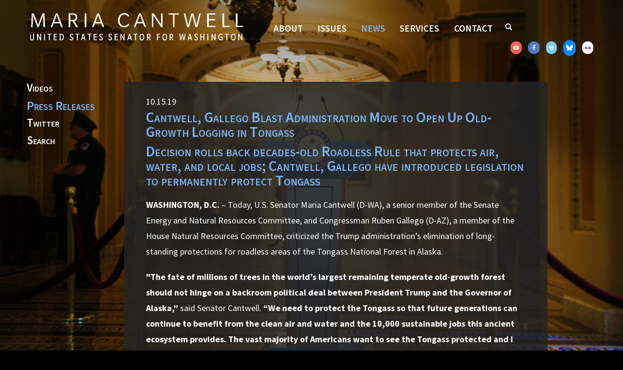

--- FILE ---
content_type: text/html;charset=UTF-8
request_url: https://www.cantwell.senate.gov/news/press-releases/cantwell-gallego-blast-administration-move-to-open-up-old-growth-logging-in-tongass
body_size: 11014
content:

	
	
	
	
	
	
	
	
	


	


    
	

		
		

		



		
		
			 
		    	
			
		
		

		
		

		

		
		

		 
		 
		 	
		 
                

                    

		
        
		

		
			
		

		
		

		
		


		

		
    

    

	























	  


    





















  





    

    


 
 
		
		
		
		
		





	
	

	
	


    



    
    











     
	
	
	














<!doctype html>
<!--[if lt IE 7 ]><html lang="en" class="no-js ie ie6"> <![endif]-->
<!--[if IE 7 ]><html lang="en" class="no-js ie ie7"> <![endif]-->
<!--[if IE 8 ]><html lang="en" class="no-js ie ie8"> <![endif]-->
<!--[if IE 9 ]><html lang="en" class="no-js ie ie9"> <![endif]-->
<!--[if IE 10 ]><html lang="en" class="no-js ie ie10"> <![endif]-->
<!--[if IE 11 ]><html lang="en" class="no-js ie ie11"> <![endif]-->
<!--[if gt IE 11]><html lang="en" class="no-js ie"> <![endif]-->
<!--[if !(IE) ]><!-->
<html lang="en" class="no-js">
<!--<![endif]-->

<head>
<meta charset="UTF-8">
<meta http-equiv="X-UA-Compatible" content="IE=edge,chrome=1">
<meta name="viewport" content="width=device-width, initial-scale=1">









<title>Press Releases | News | U.S. Senator Maria Cantwell of Washington</title>



	<meta name="twitter:card" content="summary_large_image" />




	


	


	


<meta name="twitter:title" content="Cantwell, Gallego Blast Administration Move to Open Up Old-Growth Logging in Tongass" />





	
		<meta name="date" content="2019-10-15" />
	


	
		<meta name="title" content="Cantwell, Gallego Blast Administration Move to Open Up Old-Growth Logging in Tongass" />
	








	
	

	





	<meta property="og:url" content="https://www.cantwell.senate.gov/news/press-releases/cantwell-gallego-blast-administration-move-to-open-up-old-growth-logging-in-tongass" />




	<meta property="og:image" content="https://www.cantwell.senate.gov/themes/cantwell/images/sharelogo.jpg" />
	<meta name="twitter:image" content="https://www.cantwell.senate.gov/themes/cantwell/images/sharelogo.jpg" />



	


	


	<meta property="og:title" content="Cantwell, Gallego Blast Administration Move to Open Up Old-Growth Logging in Tongass | U.S. Senator Maria Cantwell of Washington" />
	


	<meta property="og:description" content="The Official U.S. Senate website of Senator Maria Cantwell of Washington" />
	<meta name="twitter:description" content="The Official U.S. Senate website of Senator Maria Cantwell of Washington" />







<link href="https://www.cantwell.senate.gov/themes/cantwell/images/favicon.ico" rel="Icon" type="image/x-icon"/>


<link rel="Stylesheet" type="text/css" href="/themes/default_v4/styles/smoothDivScroll.css" />


<link rel="stylesheet" href="/themes/default_v4/styles/bootstrap.min.css?cachebuster=1458715027">

<link rel="stylesheet" href="https://maxcdn.bootstrapcdn.com/font-awesome/4.5.0/css/font-awesome.min.css">




<link rel="stylesheet" href="/themes/default_v4/styles/common.css">




	<link rel="stylesheet" href="/themes/cantwell/styles/common.css?cachebuster=1744813093">





<script src="/themes/default_v4/scripts/jquery.min.js"></script>
<script src="/themes/default_v4/scripts/bootstrap.min.js"></script>
<script src="/themes/default_v4/scripts/jquery.html5-placeholder-shim.js"></script>




<!--[if lte IE 6]>
	<link rel="stylesheet" href="http://universal-ie6-css.googlecode.com/files/ie6.1.1.css" media="screen, projection">
<![endif]-->



















<link rel="preconnect" href="https://fonts.googleapis.com">
<link rel="preconnect" href="https://fonts.gstatic.com" crossorigin>
<link href="https://fonts.googleapis.com/css2?family=Source+Sans+Pro:ital,wght@0,300;0,400;0,600;0,700;0,900;1,300;1,400;1,600;1,700;1,900&display=swap" rel="stylesheet">

<link rel="stylesheet" href="//maxcdn.bootstrapcdn.com/font-awesome/4.3.0/css/font-awesome.min.css">


<script src="/themes/cantwell/scripts/vendor/ua/ua-parser.min.js"></script>



<script src="https://assets.adobedtm.com/566dc2d26e4f/f8d2f26c1eac/launch-3a705652822d.min.js"></script>

</head>



	




	


	

	

	

    



	


		

		

		



	


	

	

	

    



	


		

		

		

<body id="quicknav" class="bg-4        newsroom nobreadcrumbs ">
<!--stopindex-->

<div class="modal fade" id="SearchModal" tabindex="-1" role="dialog" aria-labelledby="SearchModal" aria-hidden="true">
	<div class="modal-dialog modal-lg">
		<div class="modal-content">
			<div class="modal-header">
				<button type="button" class="close" data-dismiss="modal"><span aria-hidden="true">&times;</span><span class="sr-only">Close</span></button>
			</div>
			<div class="modal-body">
				<div id="searchpopup">
					
					
					
					
					
					
					
					
					
					
					
					
					
					
					
					
					
					
					
					
					
					
					
					
					
					
					
					
					
					
					
					<form aria-label="search" id="sitesearch" role="search" method="get" action="/search" class="pull-right form-inline">
						<input type="search" id="search-field" name="q" placeholder="Search">
						<input type="hidden" name="access" value="p" />
						<input type="hidden" name="as_dt" value="i" />
						<input type="hidden" name="as_epq" value="" />
						<input type="hidden" name="as_eq" value="" />
						<input type="hidden" name="as_lq" value="" />
						<input type="hidden" name="as_occt" value="any" />
						<input type="hidden" name="as_oq" value="" />
						<input type="hidden" name="as_q" value="" />
						<input type="hidden" name="as_sitesearch" value="" />
						<input type="hidden" name="client" value="" />
						<input type="hidden" name="sntsp" value="0" />
						<input type="hidden" name="filter" value="0" />
						<input type="hidden" name="getfields" value="" />
						<input type="hidden" name="lr" value="" />
						<input type="hidden" name="num" value="15" />
						<input type="hidden" name="numgm" value="3" />
						<input type="hidden" name="oe" value="UTF8" />
						<input type="hidden" name="output" value="xml_no_dtd" />
						<input type="hidden" name="partialfields" value="" />
						<input type="hidden" name="proxycustom" value="" />
						<input type="hidden" name="proxyreload" value="0" />
						<input type="hidden" name="proxystylesheet" value="default_frontend" />
						<input type="hidden" name="requiredfields" value="" />
						<input type="hidden" name="sitesearch" value="" />
						
						<input type="hidden" name="start" value="0" />
						<input type="hidden" name="ud" value="1" />
						<button aria-label="submit" type="submit"><span class="glyphicon glyphicon-search"></span></button>
					</form>
				</div>
			</div>
		</div>
	</div>
</div>
<script>
	$('#SearchModal').on('shown.bs.modal', function() {
		$(this).find('#search-field').focus();
	});
</script>



<div id="video-bg">
<div id="pattern-bg">

<div id="masthead" class="clearfix">
	

	


	<a href="#main-nav" class="sr-only">Skip to primary navigation</a> <a class="sr-only" href="#skip-nav">Skip to content</a>



	
		
		



	

	
		<div class="modal fade" id="NavMobileModal" tabindex="-1" role="dialog" aria-labelledby="NavMobileModal" aria-hidden="true">
		  <div class="modal-dialog modal-lg">
		    <div class="modal-content">
		      <div class="modal-header">
		        <button type="button" class="close" data-dismiss="modal"><span aria-hidden="true">&times;</span><span class="sr-only">Close</span></button>
		      </div>
		      <div class="modal-body">
		       <ul class="nav nav-pills nav-stacked" id="main-nav">
		       	
					
					
						
							
							
							
							
							
								
								
								
								
							
							
								
									
								
								
								
									
								
								
							
						<li  class="dropdown no-descriptions">  <a href="https://www.cantwell.senate.gov/about/biography" >About</a>
							
								
									

		
		
			
			
			
			
			
				
					
						<ul class="dropdown-menu">
					

					
						
						
						
						
						
						
						<li>
							
							<a href="https://www.cantwell.senate.gov/about/biography/committee-assignments">Committee Assignments </a>
							

		
		
			
			
			
			
			
		

		

		
						</li>
					

					
						</ul>
					
				
			
		

		

		
								
							
						</li>
						
					
						
							
							
							
							
							
								
								
								
								
									
									
										
										
									
								
							
							
						<li  class="dropdown render-include">  <a href="https://www.cantwell.senate.gov/issues" >Issues</a>
							
								
									
			
				
					<ul class="dropdown-menu">
				

				
				
					
					<li><a href="https://www.cantwell.senate.gov/issues/fy-2025-appropriations">FY 2025 Appropriations</a></li>
					
				
					
					<li><a href="https://www.cantwell.senate.gov/issues/fy2026-appropriations">FY2026 Appropriations</a></li>
					
				
					
					<li><a href="https://www.cantwell.senate.gov/issues/agriculture">Agriculture</a></li>
					
				
					
					<li><a href="https://www.cantwell.senate.gov/issues/education">Education</a></li>
					
				
					
					<li><a href="https://www.cantwell.senate.gov/issues/energy">Energy</a></li>
					
				
					
					<li><a href="https://www.cantwell.senate.gov/issues/environment">Environment</a></li>
					
				
					
					<li><a href="https://www.cantwell.senate.gov/issues/equal-rights-and-protection">Equal Rights & Protection</a></li>
					
				
					
					<li><a href="https://www.cantwell.senate.gov/issues/financial-reform">Financial Reform</a></li>
					
				
					
					<li><a href="https://www.cantwell.senate.gov/issues/health-care">Health Care</a></li>
					
				
					
					<li><a href="https://www.cantwell.senate.gov/issues/immigration">Immigration</a></li>
					
				
					
					<li><a href="https://www.cantwell.senate.gov/issues/jobs-and-the-economy">Jobs & the Economy</a></li>
					
				
					
					<li><a href="https://www.cantwell.senate.gov/issues/public-safety">Public Safety</a></li>
					
				
					
					<li><a href="https://www.cantwell.senate.gov/issues/technology-innovation">Technology & Innovation</a></li>
					
				
					
					<li><a href="https://www.cantwell.senate.gov/issues/transportation-infrastructure">Transportation & Infrastructure</a></li>
					
				
					
					<li><a href="https://www.cantwell.senate.gov/issues/tribes">Tribes</a></li>
					
				
					
					<li><a href="https://www.cantwell.senate.gov/issues/veterans-defense">Veterans & Defense</a></li>
					
				
					
					<li><a href="https://www.cantwell.senate.gov/issues/senate-policy">Senate Policy</a></li>
					
				
					
					<li><a href="https://www.cantwell.senate.gov/fusion-energy-caucus">Fusion Energy Caucus</a></li>
					
				

				
					</ul>
				
			
		
									
							
						</li>
						
					
						
							
							
							
								
							
							
							
								
									
								
								
								
								
							
							
								
									
								
								
								
									
								
									
								
									
								
									
								
								
							
						<li  class="selected dropdown no-descriptions">  <a href="https://www.cantwell.senate.gov/news" >News</a>
							
								
									

		
		
			
			
			
			
			
				
					
						<ul class="dropdown-menu">
					

					
						
						
						
						
						
						
						<li>
							
							<a href="https://www.cantwell.senate.gov/news/video">Videos </a>
							

		
		
			
			
			
			
			
		

		

		
						</li>
					
						
						
						
						
						
						
						<li>
							
							<a href="https://www.cantwell.senate.gov/news/press-releases">Press Releases </a>
							

		
		
			
			
			
			
			
		

		

		
						</li>
					
						
						
						
						
						
						
						<li>
							
							<a href="https://twitter.com/SenatorCantwell">Twitter </a>
							

		
		
			
			
			
			
			
		

		

		
						</li>
					
						
						
						
						
						
						
						<li>
							
							<a href="[grid-search]">Search </a>
							

		
		
			
			
			
			
			
		

		

		
						</li>
					

					
						</ul>
					
				
			
		

		

		
								
							
						</li>
						
					
						
							
							
							
							
							
								
								
								
								
							
							
								
									
								
								
								
									
								
									
								
									
								
									
								
									
								
									
								
									
								
								
							
						<li  class="dropdown no-descriptions">  <a href="https://www.cantwell.senate.gov/services" >Services</a>
							
								
									

		
		
			
			
			
			
			
				
					
						<ul class="dropdown-menu">
					

					
						
						
						
						
						
						
						<li>
							
							<a href="https://www.cantwell.senate.gov/services/internships">Internships </a>
							

		
		
			
			
			
			
			
		

		

		
						</li>
					
						
						
						
						
						
						
						<li>
							
							<a href="https://www.cantwell.senate.gov/services/internships/press">Press Internship </a>
							

		
		
			
			
			
			
			
		

		

		
						</li>
					
						
						
						
						
						
						
						<li>
							
							<a href="https://www.cantwell.senate.gov/services/tour-requests">Tour Request </a>
							

		
		
			
			
			
			
			
		

		

		
						</li>
					
						
						
						
						
						
						
						<li>
							
							<a href="https://www.cantwell.senate.gov/services/flag-requests">Flag Request </a>
							

		
		
			
			
			
			
			
		

		

		
						</li>
					
						
						
						
						
						
						
						<li>
							
							<a href="https://www.cantwell.senate.gov/services/federal-funding">Federal Funding </a>
							

		
		
			
			
			
			
			
		

		

		
						</li>
					
						
						
						
						
						
						
						<li>
							
							<a href="https://www.cantwell.senate.gov/services/academy-nominations">Service Academy Nomination </a>
							

		
		
			
			
			
			
			
		

		

		
						</li>
					
						
						
						
						
						
						
						<li>
							
							<a href="https://www.cantwell.senate.gov/services/help">Help with a Federal Agency </a>
							

		
		
			
			
			
			
			
		

		

		
						</li>
					

					
						</ul>
					
				
			
		

		

		
								
							
						</li>
						
					
						
							
							
							
							
							
								
								
								
								
							
							
								
									
								
								
								
									
								
									
								
									
								
									
								
									
								
								
							
						<li  class="dropdown no-descriptions">  <a href="https://www.cantwell.senate.gov/contact" >Contact</a>
							
								
									

		
		
			
			
			
			
			
				
					
						<ul class="dropdown-menu">
					

					
						
						
						
						
						
						
						<li>
							
							<a href="https://www.cantwell.senate.gov/contact/email">Share Your Thoughts </a>
							

		
		
			
			
			
			
			
		

		

		
						</li>
					
						
						
						
						
						
						
						<li>
							
							<a href="https://www.cantwell.senate.gov/contact/scheduling-request">Scheduling Request </a>
							

		
		
			
			
			
			
			
		

		

		
						</li>
					
						
						
						
						
						
						
						<li>
							
							<a href="https://www.cantwell.senate.gov/contact/help">Assistance Needed </a>
							

		
		
			
			
			
			
			
		

		

		
						</li>
					
						
						
						
						
						
						
						<li>
							
							<a href="https://www.cantwell.senate.gov/services/tour-requests">Tour Request </a>
							

		
		
			
			
			
			
			
		

		

		
						</li>
					
						
						
						
						
						
						
						<li>
							
							<a href="https://www.cantwell.senate.gov/contact/locations">Office Locations </a>
							

		
		
			
			
			
			
			
		

		

		
						</li>
					

					
						</ul>
					
				
			
		

		

		
								
							
						</li>
						
					
						
					
						
					
					
				</ul>
		      </div>
		    </div>
		  </div>
		</div>
	

	

	
	<div id="header" >
		<div class="container">
			<div class="row">
				<div class="col-md-12 no-gutter clearfix">
					<div id="logo-container">
						<h4 class="logo">
							<a href="/">
								Senator Maria Cantwell
							</a>
						</h4>
					</div>
					<div id="nav-container">
						 


<div class="navbar">
    <ul class="nav nav-pills nav-justified hidden-sm hidden-xs" id="main-nav">
       	
			
			
				
					
					
					
					
					
						
						
						
						
					
					
						
							
						
						
						
							
						
						
					
				<li  class="dropdown no-descriptions">  <a href="https://www.cantwell.senate.gov/about/biography" >About</a>
					
						
							

		
		
			
			
			
			
			
				
					
						<ul class="dropdown-menu">
					

					
						
						
						
						
						
						
						<li>
							
							<a href="https://www.cantwell.senate.gov/about/biography/committee-assignments">Committee Assignments </a>
							

		
		
			
			
			
			
			
		

		

		
						</li>
					

					
						</ul>
					
				
			
		

		

		

						
					
				</li>
				
			
				
					
					
					
					
					
						
						
						
						
							
							
								
								
							
						
					
					
				<li  class="dropdown render-include">  <a href="https://www.cantwell.senate.gov/issues" >Issues</a>
					
						
							
			
				
					<ul class="dropdown-menu">
				

				
				
					
					<li><a href="https://www.cantwell.senate.gov/issues/fy-2025-appropriations">FY 2025 Appropriations</a></li>
					
				
					
					<li><a href="https://www.cantwell.senate.gov/issues/fy2026-appropriations">FY2026 Appropriations</a></li>
					
				
					
					<li><a href="https://www.cantwell.senate.gov/issues/agriculture">Agriculture</a></li>
					
				
					
					<li><a href="https://www.cantwell.senate.gov/issues/education">Education</a></li>
					
				
					
					<li><a href="https://www.cantwell.senate.gov/issues/energy">Energy</a></li>
					
				
					
					<li><a href="https://www.cantwell.senate.gov/issues/environment">Environment</a></li>
					
				
					
					<li><a href="https://www.cantwell.senate.gov/issues/equal-rights-and-protection">Equal Rights & Protection</a></li>
					
				
					
					<li><a href="https://www.cantwell.senate.gov/issues/financial-reform">Financial Reform</a></li>
					
				
					
					<li><a href="https://www.cantwell.senate.gov/issues/health-care">Health Care</a></li>
					
				
					
					<li><a href="https://www.cantwell.senate.gov/issues/immigration">Immigration</a></li>
					
				
					
					<li><a href="https://www.cantwell.senate.gov/issues/jobs-and-the-economy">Jobs & the Economy</a></li>
					
				
					
					<li><a href="https://www.cantwell.senate.gov/issues/public-safety">Public Safety</a></li>
					
				
					
					<li><a href="https://www.cantwell.senate.gov/issues/technology-innovation">Technology & Innovation</a></li>
					
				
					
					<li><a href="https://www.cantwell.senate.gov/issues/transportation-infrastructure">Transportation & Infrastructure</a></li>
					
				
					
					<li><a href="https://www.cantwell.senate.gov/issues/tribes">Tribes</a></li>
					
				
					
					<li><a href="https://www.cantwell.senate.gov/issues/veterans-defense">Veterans & Defense</a></li>
					
				
					
					<li><a href="https://www.cantwell.senate.gov/issues/senate-policy">Senate Policy</a></li>
					
				
					
					<li><a href="https://www.cantwell.senate.gov/fusion-energy-caucus">Fusion Energy Caucus</a></li>
					
				

				
					</ul>
				
			
		
							
					
				</li>
				
			
				
					
					
					
						
					
					
					
						
							
						
						
						
						
					
					
						
							
						
						
						
							
						
							
						
							
						
							
						
						
					
				<li  class="selected dropdown no-descriptions">  <a href="https://www.cantwell.senate.gov/news" >News</a>
					
						
							

		
		
			
			
			
			
			
				
					
						<ul class="dropdown-menu">
					

					
						
						
						
						
						
						
						<li>
							
							<a href="https://www.cantwell.senate.gov/news/video">Videos </a>
							

		
		
			
			
			
			
			
		

		

		
						</li>
					
						
						
						
						
						
						
						<li>
							
							<a href="https://www.cantwell.senate.gov/news/press-releases">Press Releases </a>
							

		
		
			
			
			
			
			
		

		

		
						</li>
					
						
						
						
						
						
						
						<li>
							
							<a href="https://twitter.com/SenatorCantwell">Twitter </a>
							

		
		
			
			
			
			
			
		

		

		
						</li>
					
						
						
						
						
						
						
						<li>
							
							<a href="[grid-search]">Search </a>
							

		
		
			
			
			
			
			
		

		

		
						</li>
					

					
						</ul>
					
				
			
		

		

		

						
					
				</li>
				
			
				
					
					
					
					
					
						
						
						
						
					
					
						
							
						
						
						
							
						
							
						
							
						
							
						
							
						
							
						
							
						
						
					
				<li  class="dropdown no-descriptions">  <a href="https://www.cantwell.senate.gov/services" >Services</a>
					
						
							

		
		
			
			
			
			
			
				
					
						<ul class="dropdown-menu">
					

					
						
						
						
						
						
						
						<li>
							
							<a href="https://www.cantwell.senate.gov/services/internships">Internships </a>
							

		
		
			
			
			
			
			
		

		

		
						</li>
					
						
						
						
						
						
						
						<li>
							
							<a href="https://www.cantwell.senate.gov/services/internships/press">Press Internship </a>
							

		
		
			
			
			
			
			
		

		

		
						</li>
					
						
						
						
						
						
						
						<li>
							
							<a href="https://www.cantwell.senate.gov/services/tour-requests">Tour Request </a>
							

		
		
			
			
			
			
			
		

		

		
						</li>
					
						
						
						
						
						
						
						<li>
							
							<a href="https://www.cantwell.senate.gov/services/flag-requests">Flag Request </a>
							

		
		
			
			
			
			
			
		

		

		
						</li>
					
						
						
						
						
						
						
						<li>
							
							<a href="https://www.cantwell.senate.gov/services/federal-funding">Federal Funding </a>
							

		
		
			
			
			
			
			
		

		

		
						</li>
					
						
						
						
						
						
						
						<li>
							
							<a href="https://www.cantwell.senate.gov/services/academy-nominations">Service Academy Nomination </a>
							

		
		
			
			
			
			
			
		

		

		
						</li>
					
						
						
						
						
						
						
						<li>
							
							<a href="https://www.cantwell.senate.gov/services/help">Help with a Federal Agency </a>
							

		
		
			
			
			
			
			
		

		

		
						</li>
					

					
						</ul>
					
				
			
		

		

		

						
					
				</li>
				
			
				
					
					
					
					
					
						
						
						
						
					
					
						
							
						
						
						
							
						
							
						
							
						
							
						
							
						
						
					
				<li  class="dropdown no-descriptions">  <a href="https://www.cantwell.senate.gov/contact" >Contact</a>
					
						
							

		
		
			
			
			
			
			
				
					
						<ul class="dropdown-menu">
					

					
						
						
						
						
						
						
						<li>
							
							<a href="https://www.cantwell.senate.gov/contact/email">Share Your Thoughts </a>
							

		
		
			
			
			
			
			
		

		

		
						</li>
					
						
						
						
						
						
						
						<li>
							
							<a href="https://www.cantwell.senate.gov/contact/scheduling-request">Scheduling Request </a>
							

		
		
			
			
			
			
			
		

		

		
						</li>
					
						
						
						
						
						
						
						<li>
							
							<a href="https://www.cantwell.senate.gov/contact/help">Assistance Needed </a>
							

		
		
			
			
			
			
			
		

		

		
						</li>
					
						
						
						
						
						
						
						<li>
							
							<a href="https://www.cantwell.senate.gov/services/tour-requests">Tour Request </a>
							

		
		
			
			
			
			
			
		

		

		
						</li>
					
						
						
						
						
						
						
						<li>
							
							<a href="https://www.cantwell.senate.gov/contact/locations">Office Locations </a>
							

		
		
			
			
			
			
			
		

		

		
						</li>
					

					
						</ul>
					
				
			
		

		

		

						
					
				</li>
				
			
				
			
				
			
			
		</ul>


		<a class="srchbutton hidden-sm hidden-xs" data-toggle="modal" data-target="#SearchModal">
			<span class="glyphicon glyphicon-search"></span>
		</a>

		<a id="srchbtn" class="srchbuttonmodal visible-sm visible-xs" data-toggle="modal" data-target="#SearchModal">
			<span class="glyphicon glyphicon-search"></span>
		</a>
		<div id="search">
			
			
			
			
			
			
			
			
			
			
			
			
			
			
			
			
			
			
			
			
			
			
			
			
			
			
			
			
			
			
			
			<form id="sitesearch" role="search" method="get" action="/search" class="form-inline">
				<label for="search-field"><span class="hidden">Search</span></label>
				<input type="search" id="search-field" name="q" placeholder="Search">
				<input type="hidden" name="access" value="p" />
				<input type="hidden" name="as_dt" value="i" />
				<input type="hidden" name="as_epq" value="" />
				<input type="hidden" name="as_eq" value="" />
				<input type="hidden" name="as_lq" value="" />
				<input type="hidden" name="as_occt" value="any" />
				<input type="hidden" name="as_oq" value="" />
				<input type="hidden" name="as_q" value="" />
				<input type="hidden" name="as_sitesearch" value="" />
				<input type="hidden" name="client" value="" />
				<input type="hidden" name="sntsp" value="0" />
				<input type="hidden" name="filter" value="0" />
				<input type="hidden" name="getfields" value="" />
				<input type="hidden" name="lr" value="" />
				<input type="hidden" name="num" value="15" />
				<input type="hidden" name="numgm" value="3" />
				<input type="hidden" name="oe" value="UTF8" />
				<input type="hidden" name="output" value="xml_no_dtd" />
				<input type="hidden" name="partialfields" value="" />
				<input type="hidden" name="proxycustom" value="" />
				<input type="hidden" name="proxyreload" value="0" />
				<input type="hidden" name="proxystylesheet" value="default_frontend" />
				<input type="hidden" name="requiredfields" value="" />
				<input type="hidden" name="sitesearch" value="" />
				<input type="hidden" name="sort" value="date:D:S:d1" />
				<input type="hidden" name="start" value="0" />
				<input type="hidden" name="ud" value="1" />
				<button type="submit">
					<span class="glyphicon glyphicon-search"><span class="hidden">Search</span></span>
				</button>
			</form>
		</div>
		
		<a class="togglemenu hidden-xl hidden-md hidden-lg" data-toggle="modal" data-target="#NavMobileModal">

			<span class="glyphicon glyphicon-menu-hamburger"></span>
			<span class="menulabel">MENU</span>
		</a>

        <ul class="socicons list-inline">
            <li>
                <a class="you-tube new-win" href="http://www.youtube.com/user/SenatorCantwell" title="find us on youtube"><span style="display:none;">youtube</span>
                    <span class="fa fa-youtube-play"></span>
                </a>
            </li>
            <li>
                <a class="facebook new-win" href="https://www.facebook.com/senatorcantwell/" title="find us on facebook"><span style="display:none;">facebook</span>
                    <span class="fa fa-facebook"></span>
                </a>
            </li>
            <li>
                <a class="twttr new-win" href="http://twitter.com/SenatorCantwell" title="find us on twitter"><span style="display:none;">twitter</span>
                    <span class="fa fa-twitter"></span>
                </a>
            </li>
			<li>
				<a class="bsky new-win" href="https://bsky.app/profile/cantwell.senate.gov" target="_blank" rel="noreferrer">
				  <i>
					<svg xmlns="http://www.w3.org/2000/svg" viewBox="0 0 512 512" width="14" height="14" fill="currentColor"><!--!Font Awesome Free 6.7.2 by @fontawesome - https://fontawesome.com License - https://fontawesome.com/license/free Copyright 2025 Fonticons, Inc.--><path d="M111.8 62.2C170.2 105.9 233 194.7 256 242.4c23-47.6 85.8-136.4 144.2-180.2c42.1-31.6 110.3-56 110.3 21.8c0 15.5-8.9 130.5-14.1 149.2C478.2 298 412 314.6 353.1 304.5c102.9 17.5 129.1 75.5 72.5 133.5c-107.4 110.2-154.3-27.6-166.3-62.9l0 0c-1.7-4.9-2.6-7.8-3.3-7.8s-1.6 3-3.3 7.8l0 0c-12 35.3-59 173.1-166.3 62.9c-56.5-58-30.4-116 72.5-133.5C100 314.6 33.8 298 15.7 233.1C10.4 214.4 1.5 99.4 1.5 83.9c0-77.8 68.2-53.4 110.3-21.8z"/></svg>
				  </i>
			  
				</a>
			  </li>
            <li>
                <a class="flickr new-win" href="http://www.flickr.com/photos/mariacantwell" title="find us on flickr"><span style="display:none;">flickr</span>
                    <div></div>
                </a>
            </li>
        </ul>
	</div>

 

					</div>
				</div>
			</div>
		</div>
	</div>

	
	<div id="skip-nav"></div>
</div><!-- #masthead -->













		
		


	
	<div id="content" role="main">







	


	


		

		

			
			

		

	
	















	<div class="container" id="main_container">






	<div id='breadcrumb'><ol class='list-inline'><li><a href='https://www.cantwell.senate.gov/'>Home</a></li><li><a href='https://www.cantwell.senate.gov/news'>News</a></li></ol></div>


<div class="one_column row">


	
	
		


	
		
	



	
	
	<div class="col-md-2 quicknav left">
		<ul class="nav nav-list">
			
				<li data-find="NO"><a href="https://www.cantwell.senate.gov/news/video">Videos</a></li>
			
				<li class="active" data-find="YES"><a href="https://www.cantwell.senate.gov/news/press-releases">Press Releases</a></li>
			
				<li data-find="NO"><a href="https://twitter.com/SenatorCantwell">Twitter</a></li>
			
				<li data-find="NO"><a href="[grid-search]">Search</a></li>
			
		</ul>
	</div>


	




	

	 <div class="clearfix col-md-9" id="main_column"><!--startindex-->


	



	
	<div id="newscontent" class="article">
	
    <div class="translucent clearfix">
    	<div id="press">
    		
    			<span class="date black">10.15.19</span>
    			<h2>Cantwell, Gallego Blast Administration Move to Open Up Old-Growth Logging in Tongass</h2>
    			
    				

	



	

	

	

	 
	

	

			


		








	

	

	


		

		
		
		
		
		
		
		
		
		

		
		
			
		

        
    				<h2 class="subtitle">Decision rolls back decades-old Roadless Rule that protects air, water, and local jobs; Cantwell, Gallego have introduced legislation to permanently protect Tongass</h1>
    			

				

    			<p><b>WASHINGTON, D.C.</b>&nbsp;&ndash;&nbsp;Today, U.S. Senator Maria Cantwell (D-WA), a senior member of the Senate Energy and Natural Resources Committee, and Congressman Ruben Gallego (D-AZ), a member of the House Natural Resources Committee, criticized the Trump administration&rsquo;s elimination of long-standing protections for roadless areas of the Tongass National Forest in Alaska.&nbsp;</p>
<p><b>"The fate of millions of trees in the world&rsquo;s largest remaining temperate old-growth forest should not hinge on a backroom political deal between President Trump and the Governor of Alaska,&rdquo; </b>said Senator Cantwell.<b> &ldquo;We need to protect the Tongass so that future generations can continue to benefit from the clean air and water and the 10,000 sustainable jobs this ancient ecosystem provides. The vast majority of Americans want to see the Tongass protected and I am optimistic the courts will once again overturn the administration&rsquo;s scientifically shoddy environmental review process.&rdquo;</b>&nbsp;</p>
<p><b>&ldquo;The administration&rsquo;s rushed and reckless plan to allow clear-cutting and road-building in huge swaths of Alaska&rsquo;s Tongass National Forest will cause harm for generations to come,&rdquo; </b>said Subcommittee Chair Ruben Gallego.<b> &ldquo;Tongass National Forest is not only a pristine national treasure, the largest intact temperate forest in the world, and a key part of local tourism and recreation economies &ndash; it is also one of our most effective tools to mitigate climate change for future generations. That&rsquo;s why it&rsquo;s all the more important to pass my bill, the Roadless Area Conservation Act, as soon as possible to codify the Roadless Rule and its protections.&rdquo;</b>&nbsp;</p>
<p>The Roadless Rule, developed by the U.S. Forest Service and finalized in 2001, limits costly roadbuilding and destructive logging on roadless landscapes across the National Forest System. The rule helps protect hunting and fishing opportunities, provide critical habitat for 1,600 threatened or endangered species, lessen wildland fire risk, and supply clean drinking water to millions of Americans in 39 states and more than 350 communities across the United States. This common-sense conservation safeguard remains <a href="https://www.pewtrusts.org/en/research-and-analysis/articles/2019/03/13/americans-support-roadless-rule-to-protect-remarkable-forests">overwhelmingly popular</a> today.&nbsp;</p>
<p>Earlier this year, Cantwell and Gallego introduced the <i><a href="https://www.cantwell.senate.gov/news/press-releases/cantwell-gallego-udall-degette-wyden-introduce-legislation-to-permanently-protect-nearly-60-million-acres-of-wild-public-forests-">Roadless Area Conservation Act of 2019</a></i> to permanently protect millions of acres of pristine national forests by codifying the Roadless Rule into law. In July, they led a bicameral <a href="https://www.cantwell.senate.gov/download/2019_07_11-letter-to-usda-tongass-process">letter</a> to Agriculture Secretary Purdue expressing concerns over the rulemaking process and the lack of adequate consultation with local stakeholders.&nbsp;</p>
<p align="center">###</p>

    			
    		

    		
    	</div>
    	<hr> 
<div id="pagetools">
	

	<script>// cribbed from jquery migrate plugin @ https://github.com/jquery/jquery-migrate/blob/master/src/core.js
		if (typeof uaMatch == 'undefined') {
			var uaMatch = function( ua ) {
				ua = ua.toLowerCase();

				var match = /(chrome)[ \/]([\w.]+)/.exec( ua ) ||
					/(webkit)[ \/]([\w.]+)/.exec( ua ) ||
					/(opera)(?:.*version|)[ \/]([\w.]+)/.exec( ua ) ||
					/(msie) ([\w.]+)/.exec( ua ) ||
					ua.indexOf("compatible") < 0 && /(mozilla)(?:.*? rv:([\w.]+)|)/.exec( ua ) ||
					[];

				return {
					browser: match[ 1 ] || "",
					version: match[ 2 ] || "0"
				};
			};

			var matched = uaMatch( navigator.userAgent );
			var browser = {};

			if ( matched.browser ) {
				browser[ matched.browser ] = true;
				browser.version = matched.version;
			}

			// Chrome is Webkit, but Webkit is also Safari.
			if ( browser.chrome ) {
				browser.webkit = true;
			} else if ( browser.webkit ) {
				browser.safari = true;
			}
		}
	</script>

	<div id="fb-root"></div>
	<div class="clearfix"></div>
	<ul id="actions" class="list-unstyled  list-inline">
		
			<li><a class="btn btn-xs pull-left" onclick="window.print()" >Print</a></li>
		
		
			
			<li><a class="btn btn-xs pull-left" href="mailto:?subject=A Link From Senator Maria Cantwell&body=http://www.cantwell.senate.gov/news/press-releases/cantwell-gallego-blast-administration-move-to-open-up-old-growth-logging-in-tongass">Email</a></li>
		
		
			<li id="fb-li">
				<div class="fb-like pull-left" data-href="http://www.cantwell.senate.gov/news/press-releases/cantwell-gallego-blast-administration-move-to-open-up-old-growth-logging-in-tongass" data-send="false" data-layout="button_count" data-width="60" data-show-faces="false" data-font="verdana"></div>
			</li>
		
		
		
			<li id="twitter-li">
				<a class="twitter-share-button pull-left" href="https://twitter.com/share" data-url="http://www.cantwell.senate.gov/news/press-releases/cantwell-gallego-blast-administration-move-to-open-up-old-growth-logging-in-tongass" data-text="Cantwell, Gallego Blast Administration Move to Open Up Old-Growth Logging in Tongass">Tweet</a>
			</li>
		
	</ul>

	<script>
		if (!browser.msie || browser.msie && browser.version >= 8) {
			// facebook
			(function(d, s, id) {
				var js, fjs = d.getElementsByTagName(s)[0];
				if (d.getElementById(id)) return;
				js = d.createElement(s); js.id = id;
				js.src = "//connect.facebook.net/en_US/all.js#xfbml=1&appId=178127398911465";
				fjs.parentNode.insertBefore(js, fjs);
			}(document, 'script', 'facebook-jssdk'));

			// twitter
			!function(d,s,id){var js,fjs=d.getElementsByTagName(s)[0];if(!d.getElementById(id)){js=d.createElement(s);js.id=id;js.src="//platform.twitter.com/widgets.js";fjs.parentNode.insertBefore(js,fjs);}}(document,"script","twitter-wjs");
		} else {
			document.getElementById('fb-li').style.display = 'none';
			document.getElementById('twitter-li').style.display = 'none';
		}
	</script>

	
</div>

 
    	
    	



    
    	
    	
    	


    
        
    	
    	

    
        
        
        
        	
        	
    	    	<hr>
    		    
    		    	<a class="pull-left btn btn-lg prevarticle" href="/news/press-releases/congress-to-consider-fish-farming-legislation_cantwell-highlights-need-for-safety-citing-2017-salmon-spill-in-puget-sound">Next Article</a>
    		    
    		    
    		    	<a class="pull-right btn btn-lg nextarticle" href="/news/press-releases/cantwell-pushes-ftc-for-information-on-facebook-settlement">Previous Article</a>
    		    
        	
        
    </div>
</div>














	

	</div>



	
	
		
	



	
</div>


</div>
</div>
</div><!-- // #pattern-bg -->
</div><!-- // #video-bg -->

<script>
	var win = $(window);
	var doc = $(document);
	var body = $('body');
	var doMins = false;

	$(function() {
		var parser = new UAParser().getResult(); // https://github.com/faisalman/ua-parser-js
		var videoBg = $('#video-bg');
		var patternBg = $('#pattern-bg');
		var siteAlert = $('#site-alert');
		var siteAlerttwo = $('#site-alerttwo');

		var resize = function() {
            if (parser.os.name !== 'iOS') {
                var winWidth = win.width();

                if (winWidth > 991) {
                    videoBg.css({
                        'width': win.width() + 'px',
                        'height': doc.outerHeight() + 'px'
                    });

                    patternBg.css({
                        'width': win.width() + 'px',
                        'height': doc.outerHeight() + 'px'
                    });
                } else {
                    videoBg.css({
                        'width': 'auto',
                        'height': 'auto'
                    });

                    patternBg.css({
                        'width': 'auto',
                        'height': 'auto'
                    });
                }
            }

			/*if (doMins === false) {
				videoBg.css({
					'width': win.width() + 'px',
					'height': doc.outerHeight() + 'px'
				});

				patternBg.css({
					'width': win.width() + 'px',
					'height': doc.outerHeight() + 'px'
				});
			} else {
				videoBg.css({
					'min-width': win.width() + 'px',
					'min-height': doc.outerHeight() + 'px'
				});

				patternBg.css({
					'min-width': win.width() + 'px',
					'min-height': doc.outerHeight() + 'px'
				});
			}*/
		};

		win.resize(function() {
			//if (formLoaded === false) {
				resize();
			//}
		});

		if (parser.device.vendor === 'BlackBerry') {
			doMins = true;
			body.addClass('blackberry'); // just in case
		}

		if (typeof BV !== 'object') {
 			body.addClass('loaded');
		}

		body.on('formLoaded', function() { // bypasses sizing so stuff like absolutely positioned input validation works correctly
			formLoaded = true;

			videoBg.css({
				'width': '100%',
				'height': 'auto'
			});

			patternBg.css({
				'width': '100%',
				'height': 'auto'
			});

			$('input[class*="phone"]').blur(function() {
				var val = this.value.replace(/[^\d]+/g, '');
				if (val.length === 7) {
					this.value = val.replace(/(\d{3})(\d{4})/, '$2-$3');
				} else if (val.length === 10) {
					this.value = val.replace(/(\d{3})(\d{3})(\d{4})/, '($1) $2-$3');
				} // if it's not 7 or 10 they're going to fail input validation anyways; disregard it
			});

			win.trigger('resize');
		});

		if (siteAlert.length > 0) {
			var $alert = $(siteAlert);
			var $alertcontainer = $('#site-alert-container');
		
			var h = $alert.outerHeight();
			//$alert.parent('#site-alert-container').css('height', h + 'px');

			$alert.css({
				'position': 'relative',
				'top': '-' + h + 'px'
			}).delay(500).animate({
				'opacity': 1,
				'top': 0
			}, 500, 'easeInQuart');
	
		
		}

		if (siteAlerttwo.length > 0) {
			var $alert = $(siteAlert);
			var $alertcontainer = $('#site-alert-container');
			var $alerttwo = $(siteAlerttwo);
			var h = $alert.outerHeight() +  $alerttwo.outerHeight() ;
			//$alert.parent('#site-alert-container').css('height', h + 'px');

			$alert.css({
				'position': 'relative',
				'top': '-' + h + 'px'
			}).delay(500).animate({
				'opacity': 1,
				'top': 0
			}, 500, 'easeInQuart');
			$alertcontainer.css({
				'margin': '0',
			}).delay(500).animate({
				'border-bottom': '1px solid #dedede'
			}, 500, 'easeInQuart');
			$alerttwo.css({
				'position': 'relative',
				'top': '-' + h + 'px'
			}).delay(500).animate({
				'opacity': 1,
				'top': 0
			}, 500, 'easeInQuart');
		}


		win.trigger('resize');

		//It works so just leave it... lol //
		$('#requirements,#introduction,#eligibility,#selection,#contact').on('shown.bs.collapse', function () {
			win.trigger('resize');
		});

		$('#requirements,#introduction,#eligibility,#selection,#contact').on('hidden.bs.collapse', function () {
			win.trigger('resize');
		});
});
</script>





<!-- START OF SmartSource Data Collector TAG -->
<script src="/wt_sdc/cantwell_webtrends.load.js" type="text/javascript"></script>

<noscript>
<div><img alt="DCSIMG" id="DCSIMG" width="1" height="1" src="//statse.webtrendslive.com/dcs222xw25m0c2983qgnxwl7a_6q5y/njs.gif?dcsuri=/nojavascript&amp;WT.js=No&amp;WT.tv=10.4.0&amp;dcssip=www.cantwell.senate.gov"/></div>
</noscript>
<!-- END OF SmartSource Data Collector TAG -->


<script>
  (function(i,s,o,g,r,a,m){i['GoogleAnalyticsObject']=r;i[r]=i[r]||function(){
  (i[r].q=i[r].q||[]).push(arguments)},i[r].l=1*new Date();a=s.createElement(o),
  m=s.getElementsByTagName(o)[0];a.async=1;a.src=g;m.parentNode.insertBefore(a,m)
  })(window,document,'script','https://www.google-analytics.com/analytics.js','ga');

  ga('create', 'UA-32464588-1', 'auto');
  ga('send', 'pageview');

</script>





<!--[if lt IE 9]>
<script src="/themes/default_v4/scripts/html5shiv.js"></script>
<script src="/themes/default_v4/scripts/respond.min.js"></script>
<script src="/scripts/iefixes.js?cachebuster=1458715022"></script>
<![endif]-->

<script type="text/javascript">
	$(function() {
		/*MOBILE DECIVES*/
		if( /Android|webOS|iPhone|iPad|iPod|BlackBerry|IEMobile|Opera Mini/i.test(navigator.userAgent) ) {
			$( "body" ).addClass( "mobiledevice" );
			//alert("mobiledevice");
		};
		if( /iPad/i.test(navigator.userAgent) ) {
			$( "body" ).addClass( "mobiledevicelarge" );
			//alert("mobiledevicelarge");
		};
		// IE old
		if (/MSIE (\d+\.\d+);/.test(navigator.userAgent)){

			$( "html" ).addClass( "ie" );
		}
		// IE 10
		if( /MSIE 8.0/i.test(navigator.userAgent) ) {
			//alert("IE 10")
			$( "html" ).addClass( "ieold" );


		};

		// IE 10
		if( /MSIE 10.0/i.test(navigator.userAgent) ) {
			//alert("IE 10")
			$( "html" ).addClass( "ie10" );


		};
		// IE 11
		if( /Trident/i.test(navigator.userAgent) ) {
			//alert("IE 11")
			$( "html" ).addClass( "ie" );


		};

	});
</script>
<script src="//platform.twitter.com/widgets.js"></script>
<script src="/scripts/vendor/orientation.js?cachebuster=1458715727"></script>
<script src="/scripts/vendor/modernizr/modernizr.js?cachebuster=1458715742"></script>
<script src="/scripts/vendor/selectivizr/selectivizr.js?cachebuster=1458715564"></script>
<script src="/themes/default_v4/scripts/global.js"></script>

<!--[if lt IE 9]>
<script src="/themes/default_v4/scripts/respond.min.js"></script>
<![endif]-->


<script src="/scripts/vendor/mootools/mootools.js?cachebuster=1458715597"></script>
<script src="/scripts/vendor/mootools/mootools-more.js?cachebuster=1458715597"></script>



<script type="text/template" class="deferred-script">
	// fix for bootstrap tooltip hide/mootools hide collision
	$$('form input,form select,form textarea, input, .nav-tabs li a').each(function(item) { if (typeof item.hide == 'function') { item.hide = null; } });
	Element.implement({
		'slide': function(how, mode){
			return this;
		}
	});
</script>





<script>
	window.top['site_path'] = "4012AF3B-EC61-4081-8EBB-6A9DAAC8D6E0";

	

    var application = {
        "config": {
            "tinymce": {
                "plugins": {
                    "selectvideo": {
                        "player": "jwplayer", // should be set to "legacy" or "jwplayer" currently
                        "youtube": true, // set to true to write the youtube tags for youtube videos
                        "width": "100%", // set width and height on the containing element
                        "height": "100%",
                        "tracking": true
                    }
                }
            }
        },
        "fn": { // deprecated mootools 1.2 stuff that we'll probably still use once we upgrade fully to 1.3
            "defined": function(obj) {
                return (obj != undefined);
            },
            "check": function(obj) {
                return !!(obj || obj === 0);
            }
        },
        "form": {
        	"captchaSiteKey": "",
            "processed": null
			
			
			
        },
        "friendly_urls": true,
        "map": {
            "width": "100%", // set width and height on the containing element
            "height": "100%"
        },
        "siteroot": "https://www.cantwell.senate.gov/",
        "theme": "cantwell",
        "webroot": "https://www.cantwell.senate.gov/"
		
			, "defaultTheme": "default_v4"
		
    };

	var yt_players = [];
	function onYouTubePlayerAPIReady() {
		var carousel = $('.carousel');

		if (carousel.length > 0) {
			carousel.on('slide', function() {
				if (typeof yt_players != 'undefined' && yt_players.constructor === Array && yt_players.length > 0) {
					yt_players.each(function(current) {
						if (application.fn.check(current.player) && typeof current.player.pauseVideo != 'undefined') {
							current.player.pauseVideo();
						}
					});
				}
			});
			//$('.carousel').carousel('cycle');
		}
		$each(yt_players, function(video) {
			video.target.innerHTML = "";
			video.player = new YT.Player(video.target, {
				width: video.width,
				height: video.height,
				videoId: video.id,
				playerVars: {
		            controls: 1,
		            showinfo: 0 ,
		            modestbranding: 1,
		            wmode: "transparent"
		        },
				events: {
					'onStateChange': function(event) {
						if (event.data == YT.PlayerState.PLAYING) {
							if (typeof _gaq != 'undefined') { _gaq.push(['_trackEvent', 'Video', 'Play', video.title ]); }
							//$('.carousel').carousel('pause');
							carousel.each(function(index) {
								$(this).carousel('pause');
							});
						} else if (event.data == YT.PlayerState.PAUSED) {
							//if (typeof _gaq != 'undefined') {  _gaq.push(['_trackEvent', 'Video', 'Pause', video.title ]); }
							//$('.carousel').carousel('cycle');
						} else if (event.data == YT.PlayerState.ENDED) {
							if (typeof _gaq != 'undefined') { _gaq.push(['_trackEvent', 'Video', 'Complete', video.title ]); }
							//carousel.carousel('cycle');
							carousel.each(function(index) {
								$(this).carousel('cycle');

							});
						}
					}
				}
			});
		});


	}

	$(function() {
		var tag = document.createElement('script');
		tag.src = "//www.youtube.com/player_api";
		var firstScriptTag = document.getElementsByTagName('script')[0];
		firstScriptTag.parentNode.insertBefore(tag, firstScriptTag);
	});

	function returnfalse() { return false }
</script>






  






<!--[if lt IE 9]>
	<script src="/scripts/polyfills/jquery.backgroundSize.js?cachebuster=1458715016" type="text/javascript"></script>
	<script type="text/javascript">
		$(function() {
			$('.bg-fix').css({'background-size': 'cover'});
		});
	</script>
<![endif]-->

<script>
	$(function() {
		$('a').each(function() {
			var $this = $(this);
			var newWin = $this.hasClass('new-win');
			var senExit = $this.hasClass('sen-exit');
			if (newWin === true || senExit === true) {
				var href = $this.attr('href');
				if (typeof href !== 'undefined' && href !== '') {
					if (href.indexOf('javascript:') === -1 && href.charAt(0) !== '#') {
						var uri = (senExit === true) ? encodeURIComponent(href) : href;

						$this.click(function(e) {
							e.preventDefault();
							window.open(uri);
						});
					}
				}
			}
		});
	});
</script>



	

<script type="text/javascript">
    window.addEvent("domready", function() {
        $$("script.deferred-script").each(function(script) {
            Browser.exec((Browser.ie) ? script.innerHTML : script.get("text"));
        });
    });
</script>



</body>
</html>


    
	

--- FILE ---
content_type: text/css
request_url: https://www.cantwell.senate.gov/themes/cantwell/styles/common.css?cachebuster=1744813093
body_size: 11385
content:
/* IMPORT SITE CUSTOM STYLES */
/* common mix-ins */
/* ROUNDED CORNERS */
/* Implementation */
#RoundedCornerExample {
  -webkit-border-radius: 20px;
  -moz-border-radius: 20px;
  border-radius: 20px;
}
/* SHADOW */
#ShadowExample {
  -webkit-box-shadow: 5px 5px 6px rgba(0, 0, 0, 0.3);
  -moz-box-shadow: 5px 5px 6px rgba(0, 0, 0, 0.3);
  box-shadow: 5px 5px 6px rgba(0, 0, 0, 0.3);
}
/* TRANSITION */
/* Implementation */
#TransitionExample {
  -webkit-transition: all 0.5s ease-in;
  -moz-transition: all 0.5s ease-in;
  -o-transition: all 0.5s ease-in;
  -ms-transition: all 0.5s ease-in;
  transition: all 0.5s ease-in;
}
#TransitionExample:hover {
  opacity: 0;
}
/* GRADIENT */
/* Implementation */
#GradientExample {
  background-color: #663333;
  background-image: -webkit-linear-gradient(left, #663333, #333333);
  background-image: -moz-linear-gradient(left, #663333, #333333);
  background-image: -o-linear-gradient(left, #663333, #333333);
  background-image: -ms-linear-gradient(left, #663333, #333333);
  background-image: linear-gradient(left, #663333, #333333);
}
/* QUICK GRADIENT	 */
/* Implementation */
#QuickGradientExample {
  background-color: #BADA55;
  background-image: -webkit-linear-gradient(top, rgba(0, 0, 0, 0), rgba(0, 0, 0, 0.2));
  background-image: -moz-linear-gradient(top, rgba(0, 0, 0, 0), rgba(0, 0, 0, 0.2));
  background-image: -o-linear-gradient(top, rgba(0, 0, 0, 0), rgba(0, 0, 0, 0.2));
  background-image: -ms-linear-gradient(top, rgba(0, 0, 0, 0), rgba(0, 0, 0, 0.2));
  background-image: linear-gradient(top, rgba(0, 0, 0, 0), rgba(0, 0, 0, 0.2));
}
/*
==============================================
CSS3 ANIMATION CHEAT SHEET
==============================================

Made by Justin Aguilar

www.justinaguilar.com/animations/

Questions, comments, concerns, love letters:
justin@justinaguilar.com
==============================================
*/
/*
==============================================
slideDown
==============================================
*/
.slideDown {
  animation-name: slideDown;
  -webkit-animation-name: slideDown;
  animation-duration: 1s;
  -webkit-animation-duration: 1s;
  animation-timing-function: ease;
  -webkit-animation-timing-function: ease;
  visibility: visible !important;
}
@keyframes slideDown {
  0% {
    transform: translateY(-100%);
  }
  50% {
    transform: translateY(8%);
  }
  65% {
    transform: translateY(-4%);
  }
  80% {
    transform: translateY(4%);
  }
  95% {
    transform: translateY(-2%);
  }
  100% {
    transform: translateY(0%);
  }
}
@-webkit-keyframes slideDown {
  0% {
    -webkit-transform: translateY(-100%);
  }
  50% {
    -webkit-transform: translateY(8%);
  }
  65% {
    -webkit-transform: translateY(-4%);
  }
  80% {
    -webkit-transform: translateY(4%);
  }
  95% {
    -webkit-transform: translateY(-2%);
  }
  100% {
    -webkit-transform: translateY(0%);
  }
}
/*
==============================================
slideUp
==============================================
*/
.slideUp {
  animation-name: slideUp;
  -webkit-animation-name: slideUp;
  animation-duration: 1s;
  -webkit-animation-duration: 1s;
  animation-timing-function: ease;
  -webkit-animation-timing-function: ease;
  visibility: visible !important;
}
@keyframes slideUp {
  0% {
    transform: translateY(100%);
  }
  50% {
    transform: translateY(-8%);
  }
  65% {
    transform: translateY(4%);
  }
  80% {
    transform: translateY(-4%);
  }
  95% {
    transform: translateY(2%);
  }
  100% {
    transform: translateY(0%);
  }
}
@-webkit-keyframes slideUp {
  0% {
    -webkit-transform: translateY(100%);
  }
  50% {
    -webkit-transform: translateY(-8%);
  }
  65% {
    -webkit-transform: translateY(4%);
  }
  80% {
    -webkit-transform: translateY(-4%);
  }
  95% {
    -webkit-transform: translateY(2%);
  }
  100% {
    -webkit-transform: translateY(0%);
  }
}
/*
==============================================
slideLeft
==============================================
*/
.slideLeft {
  animation-name: slideLeft;
  -webkit-animation-name: slideLeft;
  animation-duration: 1s;
  -webkit-animation-duration: 1s;
  animation-timing-function: ease-in-out;
  -webkit-animation-timing-function: ease-in-out;
  visibility: visible !important;
}
@keyframes slideLeft {
  0% {
    transform: translateX(150%);
  }
  50% {
    transform: translateX(-8%);
  }
  65% {
    transform: translateX(4%);
  }
  80% {
    transform: translateX(-4%);
  }
  95% {
    transform: translateX(2%);
  }
  100% {
    transform: translateX(0%);
  }
}
@-webkit-keyframes slideLeft {
  0% {
    -webkit-transform: translateX(150%);
  }
  50% {
    -webkit-transform: translateX(-8%);
  }
  65% {
    -webkit-transform: translateX(4%);
  }
  80% {
    -webkit-transform: translateX(-4%);
  }
  95% {
    -webkit-transform: translateX(2%);
  }
  100% {
    -webkit-transform: translateX(0%);
  }
}
/*
==============================================
slideRight
==============================================
*/
.slideRight {
  animation-name: slideRight;
  -webkit-animation-name: slideRight;
  animation-duration: 1s;
  -webkit-animation-duration: 1s;
  animation-timing-function: ease-in-out;
  -webkit-animation-timing-function: ease-in-out;
  visibility: visible !important;
}
@keyframes slideRight {
  0% {
    transform: translateX(-150%);
  }
  50% {
    transform: translateX(8%);
  }
  65% {
    transform: translateX(-4%);
  }
  80% {
    transform: translateX(4%);
  }
  95% {
    transform: translateX(-2%);
  }
  100% {
    transform: translateX(0%);
  }
}
@-webkit-keyframes slideRight {
  0% {
    -webkit-transform: translateX(-150%);
  }
  50% {
    -webkit-transform: translateX(8%);
  }
  65% {
    -webkit-transform: translateX(-4%);
  }
  80% {
    -webkit-transform: translateX(4%);
  }
  95% {
    -webkit-transform: translateX(-2%);
  }
  100% {
    -webkit-transform: translateX(0%);
  }
}
/*
==============================================
slideExpandUp
==============================================
*/
.slideExpandUp {
  animation-name: slideExpandUp;
  -webkit-animation-name: slideExpandUp;
  animation-duration: 1.6s;
  -webkit-animation-duration: 1.6s;
  animation-timing-function: ease-out;
  -webkit-animation-timing-function: ease -out;
  visibility: visible !important;
}
@keyframes slideExpandUp {
  0% {
    transform: translateY(100%) scaleX(0.5);
  }
  30% {
    transform: translateY(-8%) scaleX(0.5);
  }
  40% {
    transform: translateY(2%) scaleX(0.5);
  }
  50% {
    transform: translateY(0%) scaleX(1.1);
  }
  60% {
    transform: translateY(0%) scaleX(0.9);
  }
  70% {
    transform: translateY(0%) scaleX(1.05);
  }
  80% {
    transform: translateY(0%) scaleX(0.95);
  }
  90% {
    transform: translateY(0%) scaleX(1.02);
  }
  100% {
    transform: translateY(0%) scaleX(1);
  }
}
@-webkit-keyframes slideExpandUp {
  0% {
    -webkit-transform: translateY(100%) scaleX(0.5);
  }
  30% {
    -webkit-transform: translateY(-8%) scaleX(0.5);
  }
  40% {
    -webkit-transform: translateY(2%) scaleX(0.5);
  }
  50% {
    -webkit-transform: translateY(0%) scaleX(1.1);
  }
  60% {
    -webkit-transform: translateY(0%) scaleX(0.9);
  }
  70% {
    -webkit-transform: translateY(0%) scaleX(1.05);
  }
  80% {
    -webkit-transform: translateY(0%) scaleX(0.95);
  }
  90% {
    -webkit-transform: translateY(0%) scaleX(1.02);
  }
  100% {
    -webkit-transform: translateY(0%) scaleX(1);
  }
}
/*
==============================================
expandUp
==============================================
*/
.expandUp {
  animation-name: expandUp;
  -webkit-animation-name: expandUp;
  animation-duration: 0.7s;
  -webkit-animation-duration: 0.7s;
  animation-timing-function: ease;
  -webkit-animation-timing-function: ease;
  visibility: visible !important;
}
@keyframes expandUp {
  0% {
    transform: translateY(100%) scale(0.6) scaleY(0.5);
  }
  60% {
    transform: translateY(-7%) scaleY(1.12);
  }
  75% {
    transform: translateY(3%);
  }
  100% {
    transform: translateY(0%) scale(1) scaleY(1);
  }
}
@-webkit-keyframes expandUp {
  0% {
    -webkit-transform: translateY(100%) scale(0.6) scaleY(0.5);
  }
  60% {
    -webkit-transform: translateY(-7%) scaleY(1.12);
  }
  75% {
    -webkit-transform: translateY(3%);
  }
  100% {
    -webkit-transform: translateY(0%) scale(1) scaleY(1);
  }
}
/*
==============================================
fadeIn
==============================================
*/
.fadeIn {
  animation-name: fadeIn;
  -webkit-animation-name: fadeIn;
  animation-duration: 1.5s;
  -webkit-animation-duration: 1.5s;
  animation-timing-function: ease-in-out;
  -webkit-animation-timing-function: ease-in-out;
  visibility: visible !important;
}
@keyframes fadeIn {
  0% {
    transform: scale(0);
    opacity: 0.0;
  }
  60% {
    transform: scale(1.1);
  }
  80% {
    transform: scale(0.9);
    opacity: 1;
  }
  100% {
    transform: scale(1);
    opacity: 1;
  }
}
@-webkit-keyframes fadeIn {
  0% {
    -webkit-transform: scale(0);
    opacity: 0.0;
  }
  60% {
    -webkit-transform: scale(1.1);
  }
  80% {
    -webkit-transform: scale(0.9);
    opacity: 1;
  }
  100% {
    -webkit-transform: scale(1);
    opacity: 1;
  }
}
/*
==============================================
expandOpen
==============================================
*/
.expandOpen {
  animation-name: expandOpen;
  -webkit-animation-name: expandOpen;
  animation-duration: 1.2s;
  -webkit-animation-duration: 1.2s;
  animation-timing-function: ease-out;
  -webkit-animation-timing-function: ease-out;
  visibility: visible !important;
}
@keyframes expandOpen {
  0% {
    transform: scale(1.8);
  }
  50% {
    transform: scale(0.95);
  }
  80% {
    transform: scale(1.05);
  }
  90% {
    transform: scale(0.98);
  }
  100% {
    transform: scale(1);
  }
}
@-webkit-keyframes expandOpen {
  0% {
    -webkit-transform: scale(1.8);
  }
  50% {
    -webkit-transform: scale(0.95);
  }
  80% {
    -webkit-transform: scale(1.05);
  }
  90% {
    -webkit-transform: scale(0.98);
  }
  100% {
    -webkit-transform: scale(1);
  }
}
/*
==============================================
bigEntrance
==============================================
*/
.bigEntrance {
  animation-name: bigEntrance;
  -webkit-animation-name: bigEntrance;
  animation-duration: 1.6s;
  -webkit-animation-duration: 1.6s;
  animation-timing-function: ease-out;
  -webkit-animation-timing-function: ease-out;
  visibility: visible !important;
}
@keyframes bigEntrance {
  0% {
    transform: scale(0.3) rotate(6deg) translateX(-30%) translateY(30%);
    opacity: 0.2;
  }
  30% {
    transform: scale(1.03) rotate(-2deg) translateX(2%) translateY(-2%);
    opacity: 1;
  }
  45% {
    transform: scale(0.98) rotate(1deg) translateX(0%) translateY(0%);
    opacity: 1;
  }
  60% {
    transform: scale(1.01) rotate(-1deg) translateX(0%) translateY(0%);
    opacity: 1;
  }
  75% {
    transform: scale(0.99) rotate(1deg) translateX(0%) translateY(0%);
    opacity: 1;
  }
  90% {
    transform: scale(1.01) rotate(0deg) translateX(0%) translateY(0%);
    opacity: 1;
  }
  100% {
    transform: scale(1) rotate(0deg) translateX(0%) translateY(0%);
    opacity: 1;
  }
}
@-webkit-keyframes bigEntrance {
  0% {
    -webkit-transform: scale(0.3) rotate(6deg) translateX(-30%) translateY(30%);
    opacity: 0.2;
  }
  30% {
    -webkit-transform: scale(1.03) rotate(-2deg) translateX(2%) translateY(-2%);
    opacity: 1;
  }
  45% {
    -webkit-transform: scale(0.98) rotate(1deg) translateX(0%) translateY(0%);
    opacity: 1;
  }
  60% {
    -webkit-transform: scale(1.01) rotate(-1deg) translateX(0%) translateY(0%);
    opacity: 1;
  }
  75% {
    -webkit-transform: scale(0.99) rotate(1deg) translateX(0%) translateY(0%);
    opacity: 1;
  }
  90% {
    -webkit-transform: scale(1.01) rotate(0deg) translateX(0%) translateY(0%);
    opacity: 1;
  }
  100% {
    -webkit-transform: scale(1) rotate(0deg) translateX(0%) translateY(0%);
    opacity: 1;
  }
}
/*
==============================================
hatch
==============================================
*/
.hatch {
  animation-name: hatch;
  -webkit-animation-name: hatch;
  animation-duration: 2s;
  -webkit-animation-duration: 2s;
  animation-timing-function: ease-in-out;
  -webkit-animation-timing-function: ease-in-out;
  transform-origin: 50% 100%;
  -ms-transform-origin: 50% 100%;
  -webkit-transform-origin: 50% 100%;
  visibility: visible !important;
}
@keyframes hatch {
  0% {
    transform: rotate(0deg) scaleY(0.6);
  }
  20% {
    transform: rotate(-2deg) scaleY(1.05);
  }
  35% {
    transform: rotate(2deg) scaleY(1);
  }
  50% {
    transform: rotate(-2deg);
  }
  65% {
    transform: rotate(1deg);
  }
  80% {
    transform: rotate(-1deg);
  }
  100% {
    transform: rotate(0deg);
  }
}
@-webkit-keyframes hatch {
  0% {
    -webkit-transform: rotate(0deg) scaleY(0.6);
  }
  20% {
    -webkit-transform: rotate(-2deg) scaleY(1.05);
  }
  35% {
    -webkit-transform: rotate(2deg) scaleY(1);
  }
  50% {
    -webkit-transform: rotate(-2deg);
  }
  65% {
    -webkit-transform: rotate(1deg);
  }
  80% {
    -webkit-transform: rotate(-1deg);
  }
  100% {
    -webkit-transform: rotate(0deg);
  }
}
/*
==============================================
bounce
==============================================
*/
.bounce {
  animation-name: bounce;
  -webkit-animation-name: bounce;
  animation-duration: 1.6s;
  -webkit-animation-duration: 1.6s;
  animation-timing-function: ease;
  -webkit-animation-timing-function: ease;
  transform-origin: 50% 100%;
  -ms-transform-origin: 50% 100%;
  -webkit-transform-origin: 50% 100%;
}
@keyframes bounce {
  0% {
    transform: translateY(0%) scaleY(0.6);
  }
  60% {
    transform: translateY(-100%) scaleY(1.1);
  }
  70% {
    transform: translateY(0%) scaleY(0.95) scaleX(1.05);
  }
  80% {
    transform: translateY(0%) scaleY(1.05) scaleX(1);
  }
  90% {
    transform: translateY(0%) scaleY(0.95) scaleX(1);
  }
  100% {
    transform: translateY(0%) scaleY(1) scaleX(1);
  }
}
@-webkit-keyframes bounce {
  0% {
    -webkit-transform: translateY(0%) scaleY(0.6);
  }
  60% {
    -webkit-transform: translateY(-100%) scaleY(1.1);
  }
  70% {
    -webkit-transform: translateY(0%) scaleY(0.95) scaleX(1.05);
  }
  80% {
    -webkit-transform: translateY(0%) scaleY(1.05) scaleX(1);
  }
  90% {
    -webkit-transform: translateY(0%) scaleY(0.95) scaleX(1);
  }
  100% {
    -webkit-transform: translateY(0%) scaleY(1) scaleX(1);
  }
}
/*
==============================================
pulse
==============================================
*/
.pulse {
  animation-name: pulse;
  -webkit-animation-name: pulse;
  animation-duration: 1.5s;
  -webkit-animation-duration: 1.5s;
  animation-iteration-count: infinite;
  -webkit-animation-iteration-count: infinite;
}
@keyframes pulse {
  0% {
    transform: scale(0.9);
    opacity: 0.7;
  }
  50% {
    transform: scale(1);
    opacity: 1;
  }
  100% {
    transform: scale(0.9);
    opacity: 0.7;
  }
}
@-webkit-keyframes pulse {
  0% {
    -webkit-transform: scale(0.95);
    opacity: 0.7;
  }
  50% {
    -webkit-transform: scale(1);
    opacity: 1;
  }
  100% {
    -webkit-transform: scale(0.95);
    opacity: 0.7;
  }
}
/*
==============================================
floating
==============================================
*/
.floating {
  animation-name: floating;
  -webkit-animation-name: floating;
  animation-duration: 1.5s;
  -webkit-animation-duration: 1.5s;
  animation-iteration-count: infinite;
  -webkit-animation-iteration-count: infinite;
}
@keyframes floating {
  0% {
    transform: translateY(0%);
  }
  50% {
    transform: translateY(8%);
  }
  100% {
    transform: translateY(0%);
  }
}
@-webkit-keyframes floating {
  0% {
    -webkit-transform: translateY(0%);
  }
  50% {
    -webkit-transform: translateY(8%);
  }
  100% {
    -webkit-transform: translateY(0%);
  }
}
/*
==============================================
tossing
==============================================
*/
.tossing {
  animation-name: tossing;
  -webkit-animation-name: tossing;
  animation-duration: 2.5s;
  -webkit-animation-duration: 2.5s;
  animation-iteration-count: infinite;
  -webkit-animation-iteration-count: infinite;
}
@keyframes tossing {
  0% {
    transform: rotate(-4deg);
  }
  50% {
    transform: rotate(4deg);
  }
  100% {
    transform: rotate(-4deg);
  }
}
@-webkit-keyframes tossing {
  0% {
    -webkit-transform: rotate(-4deg);
  }
  50% {
    -webkit-transform: rotate(4deg);
  }
  100% {
    -webkit-transform: rotate(-4deg);
  }
}
/*
==============================================
pullUp
==============================================
*/
.pullUp {
  animation-name: pullUp;
  -webkit-animation-name: pullUp;
  animation-duration: 1.1s;
  -webkit-animation-duration: 1.1s;
  animation-timing-function: ease-out;
  -webkit-animation-timing-function: ease-out;
  transform-origin: 50% 100%;
  -ms-transform-origin: 50% 100%;
  -webkit-transform-origin: 50% 100%;
}
@keyframes pullUp {
  0% {
    transform: scaleY(0.1);
  }
  40% {
    transform: scaleY(1.02);
  }
  60% {
    transform: scaleY(0.98);
  }
  80% {
    transform: scaleY(1.01);
  }
  100% {
    transform: scaleY(0.98);
  }
  80% {
    transform: scaleY(1.01);
  }
  100% {
    transform: scaleY(1);
  }
}
@-webkit-keyframes pullUp {
  0% {
    -webkit-transform: scaleY(0.1);
  }
  40% {
    -webkit-transform: scaleY(1.02);
  }
  60% {
    -webkit-transform: scaleY(0.98);
  }
  80% {
    -webkit-transform: scaleY(1.01);
  }
  100% {
    -webkit-transform: scaleY(0.98);
  }
  80% {
    -webkit-transform: scaleY(1.01);
  }
  100% {
    -webkit-transform: scaleY(1);
  }
}
/*
==============================================
pullDown
==============================================
*/
.pullDown {
  animation-name: pullDown;
  -webkit-animation-name: pullDown;
  animation-duration: 1.1s;
  -webkit-animation-duration: 1.1s;
  animation-timing-function: ease-out;
  -webkit-animation-timing-function: ease-out;
  transform-origin: 50% 0%;
  -ms-transform-origin: 50% 0%;
  -webkit-transform-origin: 50% 0%;
}
@keyframes pullDown {
  0% {
    transform: scaleY(0.1);
  }
  40% {
    transform: scaleY(1.02);
  }
  60% {
    transform: scaleY(0.98);
  }
  80% {
    transform: scaleY(1.01);
  }
  100% {
    transform: scaleY(0.98);
  }
  80% {
    transform: scaleY(1.01);
  }
  100% {
    transform: scaleY(1);
  }
}
@-webkit-keyframes pullDown {
  0% {
    -webkit-transform: scaleY(0.1);
  }
  40% {
    -webkit-transform: scaleY(1.02);
  }
  60% {
    -webkit-transform: scaleY(0.98);
  }
  80% {
    -webkit-transform: scaleY(1.01);
  }
  100% {
    -webkit-transform: scaleY(0.98);
  }
  80% {
    -webkit-transform: scaleY(1.01);
  }
  100% {
    -webkit-transform: scaleY(1);
  }
}
/*
==============================================
stretchLeft
==============================================
*/
.stretchLeft {
  animation-name: stretchLeft;
  -webkit-animation-name: stretchLeft;
  animation-duration: 1.5s;
  -webkit-animation-duration: 1.5s;
  animation-timing-function: ease-out;
  -webkit-animation-timing-function: ease-out;
  transform-origin: 100% 0%;
  -ms-transform-origin: 100% 0%;
  -webkit-transform-origin: 100% 0%;
}
@keyframes stretchLeft {
  0% {
    transform: scaleX(0.3);
  }
  40% {
    transform: scaleX(1.02);
  }
  60% {
    transform: scaleX(0.98);
  }
  80% {
    transform: scaleX(1.01);
  }
  100% {
    transform: scaleX(0.98);
  }
  80% {
    transform: scaleX(1.01);
  }
  100% {
    transform: scaleX(1);
  }
}
@-webkit-keyframes stretchLeft {
  0% {
    -webkit-transform: scaleX(0.3);
  }
  40% {
    -webkit-transform: scaleX(1.02);
  }
  60% {
    -webkit-transform: scaleX(0.98);
  }
  80% {
    -webkit-transform: scaleX(1.01);
  }
  100% {
    -webkit-transform: scaleX(0.98);
  }
  80% {
    -webkit-transform: scaleX(1.01);
  }
  100% {
    -webkit-transform: scaleX(1);
  }
}
/*
==============================================
stretchRight
==============================================
*/
.stretchRight {
  animation-name: stretchRight;
  -webkit-animation-name: stretchRight;
  animation-duration: 1.5s;
  -webkit-animation-duration: 1.5s;
  animation-timing-function: ease-out;
  -webkit-animation-timing-function: ease-out;
  transform-origin: 0% 0%;
  -ms-transform-origin: 0% 0%;
  -webkit-transform-origin: 0% 0%;
}
@keyframes stretchRight {
  0% {
    transform: scaleX(0.3);
  }
  40% {
    transform: scaleX(1.02);
  }
  60% {
    transform: scaleX(0.98);
  }
  80% {
    transform: scaleX(1.01);
  }
  100% {
    transform: scaleX(0.98);
  }
  80% {
    transform: scaleX(1.01);
  }
  100% {
    transform: scaleX(1);
  }
}
@-webkit-keyframes stretchRight {
  0% {
    -webkit-transform: scaleX(0.3);
  }
  40% {
    -webkit-transform: scaleX(1.02);
  }
  60% {
    -webkit-transform: scaleX(0.98);
  }
  80% {
    -webkit-transform: scaleX(1.01);
  }
  100% {
    -webkit-transform: scaleX(0.98);
  }
  80% {
    -webkit-transform: scaleX(1.01);
  }
  100% {
    -webkit-transform: scaleX(1);
  }
}
#logo-container {
  float: left;
}
#nav-container {
  float: right;
  width: 679px;
}
#NavMobileModal .modal-dialog .modal-content .modal-body,
#SearchModal .modal-dialog .modal-content .modal-body,
#ContactModal .modal-dialog .modal-content .modal-body {
  padding-bottom: 20px;
}
#NavMobileModal .modal-dialog .modal-content .modal-body .nav-pills > li,
#SearchModal .modal-dialog .modal-content .modal-body .nav-pills > li,
#ContactModal .modal-dialog .modal-content .modal-body .nav-pills > li {
  float: none;
}
#NavMobileModal .modal-dialog .modal-content .modal-body .nav-pills > li a,
#SearchModal .modal-dialog .modal-content .modal-body .nav-pills > li a,
#ContactModal .modal-dialog .modal-content .modal-body .nav-pills > li a {
  padding: 0;
  font-size: 28px;
}
#NavMobileModal .modal-dialog .modal-content .modal-body .nav-pills > li .dropdown-menu,
#SearchModal .modal-dialog .modal-content .modal-body .nav-pills > li .dropdown-menu,
#ContactModal .modal-dialog .modal-content .modal-body .nav-pills > li .dropdown-menu {
  position: static;
  display: block;
  float: none;
  padding-left: 20px;
  background: transparent;
  border: 0;
  box-shadow: none;
}
#NavMobileModal .modal-dialog .modal-content .modal-body .nav-pills > li .dropdown-menu li a,
#SearchModal .modal-dialog .modal-content .modal-body .nav-pills > li .dropdown-menu li a,
#ContactModal .modal-dialog .modal-content .modal-body .nav-pills > li .dropdown-menu li a {
  display: inline;
  font-size: 18px;
}
#NavMobileModal .modal-dialog .modal-content .modal-body .nav-pills > li .dropdown-menu li a:hover,
#SearchModal .modal-dialog .modal-content .modal-body .nav-pills > li .dropdown-menu li a:hover,
#ContactModal .modal-dialog .modal-content .modal-body .nav-pills > li .dropdown-menu li a:hover,
#NavMobileModal .modal-dialog .modal-content .modal-body .nav-pills > li .dropdown-menu li a:focus,
#SearchModal .modal-dialog .modal-content .modal-body .nav-pills > li .dropdown-menu li a:focus,
#ContactModal .modal-dialog .modal-content .modal-body .nav-pills > li .dropdown-menu li a:focus {
  background: transparent;
  text-decoration: underline;
}
#site-alert-container {
  margin: 0 0 1em 0;
}
#site-alert-container #site-alert {
  position: relative;
  padding: 5px 0;
  border-radius: 0;
  background-color: #fff;
  opacity: 0;
}
#site-alert-container #site-alert .alertIcn {
  width: 47px;
  overflow: hidden;
  font-family: 'Source Sans Pro', sans-serif;
  font-weight: 300;
  font-size: 35px;
  color: rgba(37, 37, 37, 0.85);
}
#site-alert-container #site-alert .alertIcn.alert-red {
  color: #9f0a0e;
}
#site-alert-container #site-alert .alertIcn.alert-green {
  color: #2c692b;
}
#site-alert-container #site-alert .headline {
  position: relative;
  top: 6px;
  padding-bottom: .5em;
  font-size: 1.1em;
  line-height: normal;
}
#site-alert-container #site-alert .headline a {
  line-height: 1.2em;
  color: #2c2722;
}
@media (max-width: 767px) {
  #site-alert-container #site-alert .headline {
    padding: 0px 1em;
  }
}
#site-alert-container #site-alert.no-icon {
  padding-bottom: 18px;
}

#site-alerttwo-container {
  margin: 0 0 1em 0;
}

#site-alerttwo-container #site-alerttwo {
  position: relative;
  padding: 5px 0;
  border-radius: 0;
  background-color: #fff;
  opacity: 0;
}
#site-alerttwo-container #site-alerttwo .alertIcn {
  width: 47px;
  overflow: hidden;
  font-family: 'Source Sans Pro', sans-serif;
  font-weight: 300;
  font-size: 35px;
  color: rgba(37, 37, 37, 0.85);
}
#site-alerttwo-container #site-alerttwo .alertIcn.alert-red {
  color: #9f0a0e;
}
#site-alerttwo-container #site-alerttwo .alertIcn.alert-green {
  color: #2c692b;
}
#site-alerttwo-container #site-alerttwo .headline {
  position: relative;
  top: 6px;
  padding-bottom: .5em;
  font-size: 1.1em;
  line-height: normal;
}
#site-alerttwo-container #site-alerttwo .headline a {
  line-height: 1.2em;
  color: #2c2722;
}
@media (max-width: 767px) {
  #site-alerttwo-container #site-alerttwo .headline {
    padding: 0px 1em;
  }
}
#site-alerttwo-container #site-alerttwo.no-icon {
  padding-bottom: 18px;
}



body.has-alert #header {
  padding-top: 0;
}
body #header {
  position: relative;
  z-index: 99996;
}
body .navbar {
  position: relative;
  top: 19px;
}
body .navbar .socicons {
  float: right;
  margin-left: 20px;
  font-size: 14px;
  line-height: 21px;
}
body .navbar .socicons li a {
  position: relative;
  top: 4px;
  padding: 5px;
  font-size: 11px;
  color: #fff;
  border-width: 1px;
  border-style: solid;
  -webkit-border-radius: 20px;
  -moz-border-radius: 20px;
  border-radius: 20px;
  -webkit-transition: all ease-in 0.1s;
  -moz-transition: all ease-in 0.1s;
  -o-transition: all ease-in 0.1s;
  -ms-transition: all ease-in 0.1s;
  transition: all ease-in 0.1s;
}
body .navbar .socicons li a div {
  position: relative;
  top: 2px;
  display: inline-block;
  width: 11px;
  height: 11px;
  background-image: url(../images/flickr.png);
  background-position: center center;
  background-repeat: no-repeat;
}
body .navbar .socicons li .facebook {
  padding: 5px 8px;
  border-color: #537bbd;
  color: #fff;
  background-color: #537bbd;
}
body .navbar .socicons li .facebook:hover {
  border-color: #537bbd;
  color: #537bbd;
  background-color: #fff;
}
body .navbar .socicons li .twttr {
  border-color: #78cdf0;
  color: #fff;
  background-color: #78cdf0;
}
body .navbar .socicons li .twttr:hover {
  border-color: #c6c6c5;
  color: #78cdf0;
  background-color: #fff;
}
body .navbar .socicons li .you-tube {
  border-color: #e9654b;
  background-color: #e9654b;
}
body .navbar .socicons li .you-tube:hover {
  color: #e9654b;
  background-color: #fff;
}
body .navbar .socicons li .flickr {
  border-color: #d3d5d8;
  background-color: #fff;
}
body .navbar .socicons li .flickr:hover {
  border-color: #346db4;
}

body .navbar .socicons li .bsky {
  background-color: #0085ff;
  display: flex;
  justify-content: center;
  align-items: center;
  border-color: #0085ff;
  color: #fff;
  background-color: #0085ff;
}
body .navbar .socicons li .bsky i {
  position: relative;
  top: 3px;
}
body .navbar .socicons li .bsky:hover {
  border-color: #c6c6c5;
  color: #0085ff;
  background-color: #fff;
}
body .navbar .nav-pills {
  display: inline-block;
  float: left;
  max-width: 480px;
}
body .navbar .nav-pills > li a {
  font: normal normal normal 19px/1 'Source Sans Pro', sans-serif;
  font-weight: 600;
  text-transform: uppercase;
  -webkit-transition: color 0.1s ease-in;
  -moz-transition: color 0.1s ease-in;
  -o-transition: color 0.1s ease-in;
  -ms-transition: color 0.1s ease-in;
  transition: color 0.1s ease-in;
}
body .navbar .nav-pills > li:hover a {
  color: #296a28;
}
body .navbar .nav-pills > li:hover .dropdown-menu {
  display: none;
}
body .navbar .nav-pills li.selected a {
  color: #296a28;
}
body .navbar .srchbutton {
  margin-left: 5px;
  padding: 4px 6px;
  font-size: 14px;
  line-height: 21px;
  color: #fff;
}
body #NavMobileModal .modal-dialog .modal-content .modal-body .nav > li:last-child {
  border: none;
}
body.modal-open #header {
  z-index: 999;
}
body #light .navbar .srchbutton {
  background-color: #fff;
  color: #395751;
}
body #light .navbar .srchbutton:hover {
  color: #4d766e;
}
/*#masthead, #home-col { display: none !important; }
body #pattern-bg { box-shadow: none !important; }*/
#home {
  background-image: none;
}
#home.bg-1 {
  background-image: url('/themes/cantwell/images/bg/home/1.jpg');
}
#home.bg-2 {
  background-image: url('/themes/cantwell/images/bg/home/2.jpg');
}
#home.bg-3 {
  background-image: url('/themes/cantwell/images/bg/home/3.jpg');
}
#home.bg-4 {
  background-image: url('/themes/cantwell/images/bg/home/4.jpg');
}
#home.bg-5 {
  background-image: url('/themes/cantwell/images/bg/home/5.jpg');
}
#home #video-bg #big-video-wrap {
  -webkit-transition: all 0.1s ease-in;
  -moz-transition: all 0.1s ease-in;
  -o-transition: all 0.1s ease-in;
  -ms-transition: all 0.1s ease-in;
  transition: all 0.1s ease-in;
}
#home #video-bg #big-video-wrap .vjs-poster,
#home #video-bg #big-video-wrap .vjs-loading-spinner,
#home #video-bg #big-video-wrap .vjs-big-play-button,
#home #video-bg #big-video-wrap .vjs-text-track-display,
#home #video-bg #big-video-wrap .vjs-control-bar,
#home #video-bg #big-video-wrap .vjs-error-display,
#home #video-bg #big-video-wrap .vjs-caption-settings {
  display: none;
}
#home #video-bg.loading #big-video-wrap {
  opacity: 0;
}
#home #pattern-bg {
  overflow: hidden;
}
#home #header {
  margin-bottom: 0;
}
#home #home-col {
  position: relative;
}
#home #home-col #featured-item {
  display: block;
  position: absolute;
  right: 0;
  bottom: 50px;
  padding: 0;
  width: 55%;
  background-color: rgba(37, 37, 37, 0.85);
}
#home #home-col #featured-item #featured-item-text {
  float: left;
  width: 85%;
  padding: 15px 20px 10px 20px;
  font-family: 'Source Sans Pro', sans-serif;
  font-weight: 600;
  font-size: 25px;
  line-height: 1.2em;
  color: #fff;
  vertical-align: middle;
}
#home #home-col #featured-item #featured-item-btn {
  float: right;
  width: 10%;
  height: 100%;
  padding: 0 30px;
  background: #296a28 url(/themes/cantwell/images/home/featured-arrow.png) center center no-repeat;
}
#home #home-col #featured-item:hover {
  background-color: #252525;
}
#home #home-col #featured-item.moramessage {
  bottom: 200px;
}
@media (max-width: 991px) {
  #home #home-col #featured-item.moramessage {
    bottom: 240px;
  }
}
#home #home-col #moratorium {
  background-color: rgba(41, 105, 41, 0.76);
  position: absolute;
  right: 0;
  bottom: 50px;
  padding: 0;
}
@media (max-width: 767px) {
  #home #home-col #moratorium {
    background-color: transparent;
    padding: 15px;
  }
}
@media (max-width: 400px) {
  #home #home-col #moratorium {
    position: relative;
    bottom: -80px;
  }
}
#home #home-col #moratorium .message {
  padding: 1em;
  text-align: center;
}
@media (max-width: 767px) {
  #home #home-col #moratorium .message {
    background-color: rgba(41, 105, 41, 0.76);
    padding: 10px;
  }
}
#home #home-col #moratorium .message a {
  color: white;
}
#home #home-col #video-toggle {
  display: none;
  position: absolute;
  bottom: 50px;
}
#home #home-col #video-toggle a {
  cursor: pointer;
  color: #fff;
  -webkit-transition: all 0.1s ease-in;
  -moz-transition: all 0.1s ease-in;
  -o-transition: all 0.1s ease-in;
  -ms-transition: all 0.1s ease-in;
  transition: all 0.1s ease-in;
}
#home #home-col #video-toggle a .glyphicon {
  position: relative;
  top: 3px;
  left: -3px;
}
#home #home-col #video-toggle a:hover {
  color: #296a28;
  text-decoration: none;
}
#home #light #home-col #featured-item #featured-item-text {
  color: #303030;
  background-color: rgba(255, 255, 255, 0.9);
}
#home #light #home-col #featured-item:hover #featured-item-text {
  background-color: white;
}
@media (max-width: 740px) {
  #home #popupModal {
    display: none!important;
  }
}
#home #popupModal .modal-dialog {
  height: auto;
  top: 20%;
  text-align: center;
  padding: 40px;
  width: 100%;
}
#home #popupModal .modal-dialog .modal-content {
  background-position: center center;
  background-size: cover;
  background-repeat: no-repeat;
  background-color: rgba(255, 255, 255, 0.27);
  width: 100%;
  max-width: 650px;
  margin: 0 auto;
  min-height: 430px;
  position: relative;
  border: 20px solid rgba(41, 83, 123, 0.6);
}
#home #popupModal .modal-dialog .modal-content .modal-header {
  position: relative;
  top: 1px;
}
#home #popupModal .modal-dialog .modal-content .modal-header .close {
  opacity: 1;
  color: #29537b;
  position: absolute;
  top: 0.2em;
  right: 0.5em;
  font-weight: 100;
  font-size: 40px;
}
#home #popupModal .modal-dialog .modal-content .modal-header .modal-title {
  font-size: 90px;
  font-family: 'Source Sans Pro', sans-serif;
  font-weight: 700;
  color: #fff;
  text-shadow: 2px 2px 10px #000;
  line-height: 80px;
  text-transform: uppercase;
  margin: 0 auto;
  text-align: center;
  width: 70%;
  display: inline-table;
}
#home #popupModal .modal-dialog .modal-content .modal-body {
  padding: 15px;
  text-align: left;
  font-size: 28px;
}
#home #popupModal .modal-dialog .modal-content .btn {
  background-color: #29537b;
  color: #fff!important;
  border-radius: 10px;
  font-size: 30px;
  bottom: -1em;
  right: -1em;
  float: right;
  font-family: 'Source Sans Pro', sans-serif;
  font-weight: 300;
  text-transform: uppercase;
  position: absolute;
}
#home #popupModal .modal-dialog .modal-content .btn .fa {
  font-size: 30px;
  right: 4em;
  top: 10px;
}
#home #popupModal .modal-dialog .modal-content .btn:hover {
  background-color: #1c3955;
  color: #fff;
}
#home.moratorium #video-bg #pattern-bg {
  overflow: scroll!important;
}
/*
default interior styles

commonly made fixes / tweaks
*/
/*
body.do-backgrounds {
	#pattern-bg {
		//background: url(/themes/cantwell/images/bg-pattern.png);
		background-color: rgba(0, 0, 0, .05);
		.inner-shadow(0, 0, 300px, 0.5);
	}
}

body.do-shadow {
	#pattern-bg {
		.inner-shadow(0, 0, 300px, 0.5);
	}
}

body.small-shadow {
	#pattern-bg {
		.inner-shadow(0, 0, 50px, 0.5);
	}
}

body.do-lines {
	#pattern-bg {
		background: url(/themes/cantwell/images/bg-pattern.png);
	}
}

body.overlay {
	#pattern-bg {
		background-color: rgba(0, 0, 0, .05);
	}
}
*/
body {
  background: #000 url(/themes/cantwell/images/bg/about.jpg) no-repeat center center fixed;
  -webkit-background-size: cover;
  -moz-background-size: cover;
  -o-background-size: cover;
  background-size: cover;
  opacity: 0;
  -webkit-transition: opacity 0.2s ease-in;
  -moz-transition: opacity 0.2s ease-in;
  -o-transition: opacity 0.2s ease-in;
  -ms-transition: opacity 0.2s ease-in;
  transition: opacity 0.2s ease-in;
}
body.loaded {
  opacity: 1;
}
body .no-gutter {
  padding-left: 0;
  padding-right: 0;
}
body #pattern-bg {
  position: absolute;
  /*overflow-x: hidden;*/
  /*overflow-y: auto;*/
  width: 100%;
  -webkit-box-shadow: inset 0 0 300px rgba(0, 0, 0, 0.5);
  -moz-box-shadow: inset 0 0 300px rgba(0, 0, 0, 0.5);
  box-shadow: inset 0 0 300px rgba(0, 0, 0, 0.5);
}
body #header {
  margin-bottom: 65px;
  padding: 19px 0 0 0;
  background: transparent;
}
body #header .logo {
  margin: 0;
}
body #header .logo a {
  display: block;
  /*width: 278px;
				height: 45px;*/
  width: 450px;
  height: 70px;
  background: url(/themes/cantwell/images/logo.png);
  background-size: 100% 100%;
  text-indent: -10000px;
}
body #header #search {
  display: none;
}
body .main_page_title {
  display: none;
}
body .container {
  max-width: 1170px;
}
body #content {
  margin-left: auto;
  margin-right: auto;
}
body #content .container {
  padding: 0 0 1.5em 0;
}
body.has-alert #pattern-bg {
  -webkit-box-shadow: inset 0 0 400px rgba(0, 0, 0, 0.5);
  -moz-box-shadow: inset 0 0 400px rgba(0, 0, 0, 0.5);
  box-shadow: inset 0 0 400px rgba(0, 0, 0, 0.5);
}
button#removeClone3 {
  font-size: 14px;
  padding: 5px 25px;
  float: right;
  margin-top: -2px !important;
  margin-right: 52px !important;
}
.datepicker-days {
  color: #A9A9A9;
}
button#clone {
  position: relative;
  display: inline-block;
  left: 14px;
  margin-top: 42px!important;
}
button#clone2 {
  position: relative;
  display: inline-block;
  left: 14px;
  margin-top: 42px!important;
}
body#home #nav-container .srchbutton:hover,
body#home #nav-container #srchbtn:hover,
body#home #nav-container .togglemenu:hover {
  color: #378f36;
}
body#home #SearchModal .modal-dialog .modal-content .modal-body #sitesearch button {
  background-color: rgba(41, 106, 40, 0.75);
}
body#home #SearchModal .modal-dialog .modal-content .modal-body #sitesearch button:hover {
  background-color: #296a28;
}
body#about,
body.about {
  background-image: url(/themes/cantwell/images/bg/about.jpg);
  /*#spa-container {
		.item-container {
			box-shadow: inset 500px 0 400px -75px rgba(0, 0, 0, 0.2); // left shadow for subnav
		}
	}*/
  /*#site-alert {
		.headline {
			background-color: @about-box-opacified;

			&:hover {
				background-color: @about-box;
			}
		}
	}*/
}
body#about .navbar .nav-pills li a:hover,
body.about .navbar .nav-pills li a:hover {
  color: #709908;
}
body#about .navbar .nav-pills li.selected a,
body.about .navbar .nav-pills li.selected a {
  color: #709908;
}
body#about .nav-list li a:hover,
body.about .nav-list li a:hover {
  color: #709908;
}
body#about .nav-list li.selected a,
body.about .nav-list li.selected a,
body#about .nav-list li.active a,
body.about .nav-list li.active a {
  color: #709908;
}
body#about .nav-list li.no-spa a,
body.about .nav-list li.no-spa a {
  cursor: default;
}
body#about .nav-list li.no-spa a:hover,
body.about .nav-list li.no-spa a:hover {
  color: #fff;
}
body#about .nav-list li.indented,
body.about .nav-list li.indented {
  padding-left: 1em;
}
body#about #nav-container .srchbutton:hover,
body.about #nav-container .srchbutton:hover,
body#about #nav-container #srchbtn:hover,
body.about #nav-container #srchbtn:hover,
body#about #nav-container .togglemenu:hover,
body.about #nav-container .togglemenu:hover {
  color: #93c90b;
}
body#about #SearchModal .modal-dialog .modal-content .modal-body #sitesearch button,
body.about #SearchModal .modal-dialog .modal-content .modal-body #sitesearch button {
  background-color: rgba(112, 153, 8, 0.75);
}
body#about #SearchModal .modal-dialog .modal-content .modal-body #sitesearch button:hover,
body.about #SearchModal .modal-dialog .modal-content .modal-body #sitesearch button:hover {
  background-color: #709908;
}
body#about .translucent a,
body.about .translucent a {
  color: #709908;
}
body#about .translucent h2,
body.about .translucent h2 {
  color: #709908;
}
body#about .translucent ul,
body.about .translucent ul {
  list-style: none;
  padding: 0;
}
body#about .translucent ul li,
body.about .translucent ul li {
  font-weight: bold;
}
body#about .translucent ul li ul,
body.about .translucent ul li ul {
  padding-left: 2em;
}
body#about .translucent ul li ul li,
body.about .translucent ul li ul li {
  font-weight: normal;
  font-size: .85em;
}
body#about .translucent .summary .item-link,
body.about .translucent .summary .item-link {
  background-color: #709908;
}
body#about .translucent .summary .item-link:hover,
body.about .translucent .summary .item-link:hover {
  background-color: #709908;
}
body#about .translucent .summary .item-link .item-link-text span,
body.about .translucent .summary .item-link .item-link-text span {
  color: #709908;
}
body#about .translucent .summary .item-link .item-link-text:hover,
body.about .translucent .summary .item-link .item-link-text:hover {
  color: #709908;
}
body#about .translucent .summary .item-link .item-link-text:hover span,
body.about .translucent .summary .item-link .item-link-text:hover span {
  color: #2c2722;
}
body#about .translucent .pagination .prev,
body.about .translucent .pagination .prev,
body#about .translucent .pagination .next,
body.about .translucent .pagination .next {
  background-color: #709908;
}
body#about .modal .modal-title,
body.about .modal .modal-title {
  color: #709908;
}
body#issues,
body.issues {
  background-image: none;
  /*#site-alert {
		.headline {
			background-color: @issue-box-opacified;

			&:hover {
				background-color: @issue-box;
			}
		}
	}*/
}
body#issues #spa-container .item-container,
body.issues #spa-container .item-container {
  box-shadow: inset 500px 0 400px -75px rgba(0, 0, 0, 0.2);
}
body#issues .navbar .nav-pills li a:hover,
body.issues .navbar .nav-pills li a:hover {
  color: #dc980f;
}
body#issues .navbar .nav-pills li.selected a,
body.issues .navbar .nav-pills li.selected a {
  color: #dc980f;
}
body#issues .nav-list li a:hover,
body.issues .nav-list li a:hover {
  color: #dc980f;
}
body#issues .nav-list li.selected a,
body.issues .nav-list li.selected a,
body#issues .nav-list li.active a,
body.issues .nav-list li.active a {
  color: #dc980f;
}
body#issues #nav-container .srchbutton:hover,
body.issues #nav-container .srchbutton:hover,
body#issues #nav-container #srchbtn:hover,
body.issues #nav-container #srchbtn:hover,
body#issues #nav-container .togglemenu:hover,
body.issues #nav-container .togglemenu:hover {
  color: #f1b02d;
}
body#issues #SearchModal .modal-dialog .modal-content .modal-body #sitesearch button,
body.issues #SearchModal .modal-dialog .modal-content .modal-body #sitesearch button {
  background-color: rgba(220, 152, 15, 0.75);
}
body#issues #SearchModal .modal-dialog .modal-content .modal-body #sitesearch button:hover,
body.issues #SearchModal .modal-dialog .modal-content .modal-body #sitesearch button:hover {
  background-color: #dc980f;
}
body#issues .translucent a,
body.issues .translucent a {
  color: #dc980f;
}
body#issues .translucent h2,
body.issues .translucent h2 {
  color: #dc980f;
}
body#issues .translucent .summary .item-link,
body.issues .translucent .summary .item-link {
  background-color: #dc980f;
}
body#issues .translucent .summary .item-link:hover,
body.issues .translucent .summary .item-link:hover {
  background-color: #dc980f;
}
body#issues .translucent .summary .item-link .item-link-text span,
body.issues .translucent .summary .item-link .item-link-text span {
  color: #dc980f;
}
body#issues .translucent .summary .item-link .item-link-text:hover,
body.issues .translucent .summary .item-link .item-link-text:hover {
  color: #dc980f;
}
body#issues .translucent .summary .item-link .item-link-text:hover span,
body.issues .translucent .summary .item-link .item-link-text:hover span {
  color: #2c2722;
}
body#issues .translucent .pagination .prev,
body.issues .translucent .pagination .prev,
body#issues .translucent .pagination .next,
body.issues .translucent .pagination .next {
  background-color: #dc980f;
}
body#issues .modal .modal-title,
body.issues .modal .modal-title {
  color: #dc980f;
}
body#services,
body.services {
  background-image: url(/themes/cantwell/images/bg/services.jpg);
  /*#site-alert {
		.headline {
			background-color: @service-box-opacified;

			&:hover {
				background-color: @service-box;
			}
		}
	}*/
}
body#services .navbar .nav-pills li a:hover,
body.services .navbar .nav-pills li a:hover {
  color: #419c3f;
}
body#services .navbar .nav-pills li.selected a,
body.services .navbar .nav-pills li.selected a {
  color: #419c3f;
}
body#services .nav-list li a:hover,
body.services .nav-list li a:hover {
  color: #419c3f;
}
body#services .nav-list li.selected a,
body.services .nav-list li.selected a,
body#services .nav-list li.active a,
body.services .nav-list li.active a {
  color: #419c3f;
}
body#services #nav-container .srchbutton:hover,
body.services #nav-container .srchbutton:hover,
body#services #nav-container #srchbtn:hover,
body.services #nav-container #srchbtn:hover,
body#services #nav-container .togglemenu:hover,
body.services #nav-container .togglemenu:hover {
  color: #56ba54;
}
body#services #SearchModal .modal-dialog .modal-content .modal-body #sitesearch button,
body.services #SearchModal .modal-dialog .modal-content .modal-body #sitesearch button {
  background-color: rgba(41, 106, 40, 0.75);
}
body#services #SearchModal .modal-dialog .modal-content .modal-body #sitesearch button:hover,
body.services #SearchModal .modal-dialog .modal-content .modal-body #sitesearch button:hover {
  background-color: #296a28;
}
body#services .translucent a,
body.services .translucent a {
  color: #419c3f;
}
body#services .translucent h2,
body.services .translucent h2 {
  color: #419c3f;
}
body#services .gridster .gridster-item a,
body.services .gridster .gridster-item a {
  background-color: rgba(41, 106, 40, 0.75);
}
body#services .gridster .gridster-item a:hover,
body.services .gridster .gridster-item a:hover {
  background-color: #296a28;
}
body#services .translucent .summary .item-link,
body.services .translucent .summary .item-link {
  background-color: #419c3f;
}
body#services .translucent .summary .item-link:hover,
body.services .translucent .summary .item-link:hover {
  background-color: #419c3f;
}
body#services .translucent .summary .item-link .item-link-text span,
body.services .translucent .summary .item-link .item-link-text span {
  color: #419c3f;
}
body#services .translucent .summary .item-link .item-link-text:hover,
body.services .translucent .summary .item-link .item-link-text:hover {
  color: #419c3f;
}
body#services .translucent .summary .item-link .item-link-text:hover span,
body.services .translucent .summary .item-link .item-link-text:hover span {
  color: #2c2722;
}
body#services .translucent .pagination .prev,
body.services .translucent .pagination .prev,
body#services .translucent .pagination .next,
body.services .translucent .pagination .next {
  background-color: #419c3f;
}
body#services .modal .modal-title,
body.services .modal .modal-title {
  color: #419c3f;
}
.modal-backdrop {
  z-index: 1;
}
.modal-dialog {
  z-index: 5;
}
body.openinternet {
  background-image: url('https://www.cantwell.senate.gov/imo/media/image/technology1.jpg');
}
body.openinternet #content a {
  color: #dc980f;
}
body#newsroom,
body.newsroom {
  background-image: url(/themes/cantwell/images/bg/newsroom.jpg);
  /*#site-alert {
		.headline {
			background-color: @newsroom-box-opacified;

			&:hover {
				background-color: @newsroom-box;
			}
		}
	}*/
  /*.modal-dialog {
	    .modal-body {
	    	form {
	    		select{
					margin-bottom: 0;
					height: 42px;
					font-size: 18px;
					border: none;
	    		}
	    	}
	    }
    }*/
}
body#newsroom .navbar .nav-pills li a:hover,
body.newsroom .navbar .nav-pills li a:hover {
  color: #7eb1f0;
}
body#newsroom .navbar .nav-pills li.selected a,
body.newsroom .navbar .nav-pills li.selected a {
  color: #7eb1f0;
}
body#newsroom .nav-list li a:hover,
body.newsroom .nav-list li a:hover {
  color: #7eb1f0;
}
body#newsroom .nav-list li.selected a,
body.newsroom .nav-list li.selected a,
body#newsroom .nav-list li.active a,
body.newsroom .nav-list li.active a {
  color: #7eb1f0;
}
body#newsroom #nav-container .srchbutton:hover,
body.newsroom #nav-container .srchbutton:hover,
body#newsroom #nav-container #srchbtn:hover,
body.newsroom #nav-container #srchbtn:hover,
body#newsroom #nav-container .togglemenu:hover,
body.newsroom #nav-container .togglemenu:hover {
  color: #accdf5;
}
body#newsroom #SearchModal .modal-dialog .modal-content .modal-body #sitesearch button,
body.newsroom #SearchModal .modal-dialog .modal-content .modal-body #sitesearch button {
  background-color: rgba(41, 83, 123, 0.75);
}
body#newsroom #SearchModal .modal-dialog .modal-content .modal-body #sitesearch button:hover,
body.newsroom #SearchModal .modal-dialog .modal-content .modal-body #sitesearch button:hover {
  background-color: #29537b;
}
body#newsroom .translucent a,
body.newsroom .translucent a {
  color: #7eb1f0;
}
body#newsroom .translucent h2,
body.newsroom .translucent h2 {
  color: #7eb1f0;
}
body#newsroom .gridster .gridster-item a,
body.newsroom .gridster .gridster-item a {
  background-color: rgba(41, 83, 123, 0.75);
}
body#newsroom .gridster .gridster-item a:hover,
body.newsroom .gridster .gridster-item a:hover {
  background-color: #29537b;
}
body#newsroom .gridster .gridster-item form button:hover,
body.newsroom .gridster .gridster-item form button:hover {
  color: #7eb1f0;
}
body#newsroom .translucent .summary .item-link,
body.newsroom .translucent .summary .item-link {
  background-color: #7eb1f0;
}
body#newsroom .translucent .summary .item-link:hover,
body.newsroom .translucent .summary .item-link:hover {
  background-color: #7eb1f0;
}
body#newsroom .translucent .summary .item-link .item-link-text span,
body.newsroom .translucent .summary .item-link .item-link-text span {
  color: #7eb1f0;
}
body#newsroom .translucent .summary .item-link .item-link-text:hover,
body.newsroom .translucent .summary .item-link .item-link-text:hover {
  color: #7eb1f0;
}
body#newsroom .translucent .summary .item-link .item-link-text:hover span,
body.newsroom .translucent .summary .item-link .item-link-text:hover span {
  color: #2c2722;
}
body#newsroom .translucent .pagination .prev,
body.newsroom .translucent .pagination .prev,
body#newsroom .translucent .pagination .next,
body.newsroom .translucent .pagination .next {
  background-color: #7eb1f0;
}
body#newsroom .modal .modal-title,
body.newsroom .modal .modal-title {
  color: #7eb1f0;
}
body#contact,
body.contact {
  background-image: url(/themes/cantwell/images/bg/contact.jpg);
  /*#site-alert {
		.headline {
			background-color: @contact-box-opacified;

			&:hover {
				background-color: @contact-box;
			}
		}
	}*/
}
body#contact .navbar .nav-pills li a:hover,
body.contact .navbar .nav-pills li a:hover {
  color: #a73b4b;
}
body#contact .navbar .nav-pills li.selected a,
body.contact .navbar .nav-pills li.selected a {
  color: #a73b4b;
}
body#contact .nav-list li a:hover,
body.contact .nav-list li a:hover {
  color: #a73b4b;
}
body#contact .nav-list li.selected a,
body.contact .nav-list li.selected a,
body#contact .nav-list li.active a,
body.contact .nav-list li.active a {
  color: #a73b4b;
}
body#contact #nav-container .srchbutton:hover,
body.contact #nav-container .srchbutton:hover,
body#contact #nav-container #srchbtn:hover,
body.contact #nav-container #srchbtn:hover,
body#contact #nav-container .togglemenu:hover,
body.contact #nav-container .togglemenu:hover {
  color: #c25363;
}
body#contact #SearchModal .modal-dialog .modal-content .modal-body #sitesearch button,
body.contact #SearchModal .modal-dialog .modal-content .modal-body #sitesearch button {
  background-color: rgba(108, 35, 44, 0.75);
}
body#contact #SearchModal .modal-dialog .modal-content .modal-body #sitesearch button:hover,
body.contact #SearchModal .modal-dialog .modal-content .modal-body #sitesearch button:hover {
  background-color: #6c232c;
}
body#contact .translucent a,
body.contact .translucent a {
  color: #a73b4b;
}
body#contact .translucent h2,
body.contact .translucent h2 {
  color: #a73b4b;
}
body#contact .translucent .summary .item-link,
body.contact .translucent .summary .item-link {
  background-color: #a73b4b;
}
body#contact .translucent .summary .item-link:hover,
body.contact .translucent .summary .item-link:hover {
  background-color: #a73b4b;
}
body#contact .translucent .summary .item-link .item-link-text span,
body.contact .translucent .summary .item-link .item-link-text span {
  color: #a73b4b;
}
body#contact .translucent .summary .item-link .item-link-text:hover,
body.contact .translucent .summary .item-link .item-link-text:hover {
  color: #a73b4b;
}
body#contact .translucent .summary .item-link .item-link-text:hover span,
body.contact .translucent .summary .item-link .item-link-text:hover span {
  color: #2c2722;
}
body#contact .translucent .pagination .prev,
body.contact .translucent .pagination .prev,
body#contact .translucent .pagination .next,
body.contact .translucent .pagination .next {
  background-color: #a73b4b;
}
body#contact .gridster .gridster-item a,
body.contact .gridster .gridster-item a {
  background-color: rgba(108, 35, 44, 0.75);
}
body#contact .gridster .gridster-item a:hover,
body.contact .gridster .gridster-item a:hover {
  background-color: #6c232c;
}
body#contact .modal .modal-title,
body.contact .modal .modal-title {
  color: #a73b4b;
}
#voting_record .page .row {
  /* ----- */
}
.internbtn a {
  background-color: rgba(47, 183, 138, 0.85);
  color: #fff!important;
  font-size: 18px;
}
.internbtn a:hover {
  color: #fff;
  text-decoration: underline;
}
#issue .breakout #issueFeed > li iframe {
  width: 60%;
  height: 420px;
}
/*
hearing styles */
.gridster .gridster-item {
  display: table !important;
  opacity: 0;
}
.gridster .gridster-item.loaded {
  opacity: 1;
}
.gridster .gridster-item a {
  display: table-cell;
  padding: 0 20px;
  width: 100%;
  height: 100%;
  border-radius: 7px;
  vertical-align: middle;
  text-align: center;
  background-color: rgba(41, 106, 40, 0.75);
  color: #fff;
  font: normal normal normal 37px/1 'Source Sans Pro', sans-serif;
  font-weight: 600;
  text-transform: uppercase;
  -webkit-transition: background-color 0.25s ease-in-out;
  -moz-transition: background-color 0.25s ease-in-out;
  -o-transition: background-color 0.25s ease-in-out;
  -ms-transition: background-color 0.25s ease-in-out;
  transition: background-color 0.25s ease-in-out;
}
.gridster .gridster-item a:hover {
  text-decoration: none;
  background-color: #296a28;
}
.gridster .gridster-item a span {
  position: relative;
  top: 7px;
}
.gridster .gridster-item form {
  position: relative;
}
.gridster .gridster-item form label {
  display: none;
}
.gridster .gridster-item form input {
  padding: 18px;
  width: 100%;
  font: normal normal normal 30px/1 'Source Sans Pro', sans-serif;
  font-weight: 300;
  color: #2c2722;
  background-color: #e9e9e9;
}
.gridster .gridster-item form button {
  position: absolute;
  top: 15px;
  right: 15px;
  border: none;
  background: none;
  font-size: 30px;
  color: #2c2722;
  -webkit-transition: color 0.1s ease-in;
  -moz-transition: color 0.1s ease-in;
  -o-transition: color 0.1s ease-in;
  -ms-transition: color 0.1s ease-in;
  transition: color 0.1s ease-in;
}
.gridster .gridster-item form button:hover {
  color: #296a28;
}
/*
body#newsroom, body.newsroom {
	.gridster {
		.gridster-item {
			&.beige {
				a {
					background-color: rgba(138, 123, 81, .75);

					&:hover {
						background-color: #8a7b51;
					}
				}
			}

			&.blue {
				a {
					background-color: rgba(14, 52, 80, .75);

					&:hover {
						background-color: #0e3450;
					}
				}
			}

			&.gray {
				a {
					background-color: rgba(73, 62, 55, .75);

					&:hover {
						background-color: #493e37;
					}
				}
			}

			&.red {
				a {
					background-color: rgba(102, 52, 33, .75);

					&:hover {
						background-color: #663421;
					}
				}
			}
		}
	}
}

body#services, body.services {
	.gridster {
		.gridster-item {
			&.blue {
				a {
					background-color: rgba(26, 42, 58, .75);

					&:hover {
						background-color: #1a2a3a;
					}
				}
			}

			&.brown {
				a {
					background-color: rgba(89, 54, 5, .75);

					&:hover {
						background-color: #593605;
					}
				}
			}

			&.gray {
				a {
					background-color: rgba(78, 72, 69, .75);

					&:hover {
						background-color: #4e4845;
					}
				}
			}

			&.green {
				a {
					background-color: rgba(24, 56, 14, .75);

					&:hover {
						background-color: #18380e;
					}
				}
			}
		}
	}
}

body#contact, body.contact {
	.gridster {
		.gridster-item {
			&.blue {
				a {
					background-color: rgba(18, 33, 66, .75);

					&:hover {
						background-color: #122142;
					}
				}
			}

			&.light-blue {
				a {
					background-color: rgba(51, 80, 120, .75);

					&:hover {
						background-color: #335078;
					}
				}
			}

			&.brown {
				a {
					background-color: rgba(55, 42, 26, .75);

					&:hover {
						background-color: #372a1a;
					}
				}
			}

			&.green {
				a {
					background-color: rgba(38, 50, 30, .75);

					&:hover {
						background-color: #26321e;
					}
				}
			}

			&.red {
				a {
					background-color: rgba(174, 50, 48, .75);

					&:hover {
						background-color: #ae3230;
					}
				}
			}

			&.dark-red {
				a {
					background-color: rgba(108, 35, 44, .75);

					&:hover {
						background-color: #6c232c;
					}
				}
			}
		}
	}
}
*/
.fancybox-wrap {
  z-index: 1000000 !important;
}
.fancybox-overlay {
  z-index: 999999 !important;
}
#spa-container {
  position: absolute;
  overflow: hidden;
}
#spa-container .spa-scroller {
  position: absolute;
  top: 0;
  width: 100%;
}
#spa-container .spa-scroller .item-container {
  background-size: cover;
  overflow: hidden;
}
#spa-container .spa-scroller .item-container .translucent {
  position: relative;
  top: 0;
  left: 0;
  z-index: 99995;
  opacity: 1;
  -webkit-transition: all 0.5s ease-in-out;
  -moz-transition: all 0.5s ease-in-out;
  -o-transition: all 0.5s ease-in-out;
  -ms-transition: all 0.5s ease-in-out;
  transition: all 0.5s ease-in-out;
}
#spa-container .spa-scroller .item-container .translucent h2 {
  position: relative;
  top: 0;
  left: 0;
  -webkit-transition: all 0.5s ease-in-out;
  -moz-transition: all 0.5s ease-in-out;
  -o-transition: all 0.5s ease-in-out;
  -ms-transition: all 0.5s ease-in-out;
  transition: all 0.5s ease-in-out;
}
#spa-container .spa-scroller .item-container .translucent .summary {
  position: relative;
  top: 0;
  left: 0;
  -webkit-transition: all 0.5s ease-in-out;
  -moz-transition: all 0.5s ease-in-out;
  -o-transition: all 0.5s ease-in-out;
  -ms-transition: all 0.5s ease-in-out;
  transition: all 0.5s ease-in-out;
}
#spa-container .spa-scroller .item-container .translucent .summary .item-link {
  position: relative;
  top: 0;
  left: 0;
  -webkit-transition: all 0.5s ease-in-out;
  -moz-transition: all 0.5s ease-in-out;
  -o-transition: all 0.5s ease-in-out;
  -ms-transition: all 0.5s ease-in-out;
  transition: all 0.5s ease-in-out;
}
#spa-container .spa-scroller .un-inited .translucent {
  left: 100px;
  opacity: 0;
}
#spa-container .spa-scroller .un-inited .translucent h2 {
  left: 140px;
}
#spa-container .spa-scroller .un-inited .translucent .summary {
  left: 160px;
}
#spa-container .spa-scroller .un-inited .translucent .summary .item-link {
  left: 180px;
}
.video-col,
.photo-col {
  padding-bottom: 1em;
}
.video-col img,
.photo-col img {
  width: 100%;
}
.video-col a,
.photo-col a {
  font-size: .85em;
}
table.photos .photo {
  display: block;
  width: 100%;
  height: 150px;
  overflow: hidden;
  background-size: cover;
  background-position: 50% 50%;
}
table.photos .photo img {
  display: none;
}
.scrolling #spa-container .spa-scroller {
  -webkit-transition: top 0.75s ease-in-out;
  -moz-transition: top 0.75s ease-in-out;
  -o-transition: top 0.75s ease-in-out;
  -ms-transition: top 0.75s ease-in-out;
  transition: top 0.75s ease-in-out;
}
.scrolling #spa-container .spa-scroller .item-container .translucent {
  -webkit-transition: all 1s ease-in-out;
  -moz-transition: all 1s ease-in-out;
  -o-transition: all 1s ease-in-out;
  -ms-transition: all 1s ease-in-out;
  transition: all 1s ease-in-out;
}
.scrolling #spa-container .spa-scroller .item-container .translucent h2 {
  -webkit-transition: all 1s ease-in-out;
  -moz-transition: all 1s ease-in-out;
  -o-transition: all 1s ease-in-out;
  -ms-transition: all 1s ease-in-out;
  transition: all 1s ease-in-out;
}
.scrolling #spa-container .spa-scroller .item-container .translucent .summary {
  -webkit-transition: all 1s ease-in-out;
  -moz-transition: all 1s ease-in-out;
  -o-transition: all 1s ease-in-out;
  -ms-transition: all 1s ease-in-out;
  transition: all 1s ease-in-out;
}
.scrolling #spa-container .spa-scroller .item-container .translucent .summary .item-link {
  -webkit-transition: all 1s ease-in-out;
  -moz-transition: all 1s ease-in-out;
  -o-transition: all 1s ease-in-out;
  -ms-transition: all 1s ease-in-out;
  transition: all 1s ease-in-out;
}
#spa-template {
  opacity: 0;
}
@media (max-width: 1024px) {
  #spa-template {
    opacity: 1;
  }
}
.nav-list li a {
  padding: 0;
  min-height: 26px;
  font: normal normal normal 23px/1 'Source Sans Pro', sans-serif;
  font-weight: 600;
  font-variant: small-caps;
  color: #fff;
  -webkit-transition: all 0.1s ease-in;
  -moz-transition: all 0.1s ease-in;
  -o-transition: all 0.1s ease-in;
  -ms-transition: all 0.1s ease-in;
  transition: all 0.1s ease-in;
}
.nav-list li a:hover {
  color: #296a28;
}
.nav-list li.selected a,
.nav-list li.active a {
  font-size: 26px;
  color: #296a28;
}
.nav-list li + li {
  margin-top: 10px;
}
.translucent {
  position: relative;
  padding: 25px 45px;
  background-color: rgba(37, 37, 37, 0.85);
}
.translucent h2 {
  margin: 0 0 10px 0;
  font: normal normal normal 30px/1 'Source Sans Pro', sans-serif;
  font-weight: 600;
  font-variant: small-caps;
  color: #296a28;
}
.translucent a {
  color: #296a28;
}
.translucent .summary {
  font: normal normal normal 20px/1.5em 'Source Sans Pro', sans-serif;
}
.translucent .item-link {
  position: relative;
  float: right;
  display: block;
  padding: 0 40px 0 0;
  background: #296a28 url(/themes/cantwell/images/arrow-small.png) right center no-repeat;
  text-decoration: none;
  -webkit-transition: all 0.1s ease-in !important;
  -moz-transition: all 0.1s ease-in !important;
  -o-transition: all 0.1s ease-in !important;
  -ms-transition: all 0.1s ease-in !important;
  transition: all 0.1s ease-in !important;
  border-radius: 7px;
  overflow: hidden;
}
.translucent .item-link .item-link-text {
  display: inline-block;
  padding: 10px 10px;
  font: normal normal normal 16px/1 'Source Sans Pro', sans-serif;
  font-weight: 600;
  color: #2c2722;
  background-color: #fff;
  -webkit-transition: color 0.1s ease-in;
  -moz-transition: color 0.1s ease-in;
  -o-transition: color 0.1s ease-in;
  -ms-transition: color 0.1s ease-in;
  transition: color 0.1s ease-in;
}
.translucent .item-link .item-link-text span {
  font-family: 'Source Sans Pro', sans-serif;
  font-weight: 900;
  color: #296a28;
  -webkit-transition: color 0.1s ease-in;
  -moz-transition: color 0.1s ease-in;
  -o-transition: color 0.1s ease-in;
  -ms-transition: color 0.1s ease-in;
  transition: color 0.1s ease-in;
}
.translucent .item-link:hover {
  left: .5em !important;
  background-color: #378f36;
}
.translucent .item-link:hover .item-link-text {
  color: #296a28;
}
.translucent .item-link:hover .item-link-text span {
  color: #2c2722;
}
.translucent .left-item-link {
  float: left;
}
.icons {
  float: right;
  font-size: 20px;
}
.icons .icon {
  display: inline-block;
  padding-left: 20px;
  font-family: 'Source Sans Pro', sans-serif;
  font-weight: 400;
  line-height: 14px;
  color: #fff;
}
.icons .filter-icon {
  background: url(/themes/cantwell/images/filter.png) no-repeat;
  color: #fff !important;
}
.resultset {
  -webkit-transition: all 0.1s ease-in-out;
  -moz-transition: all 0.1s ease-in-out;
  -o-transition: all 0.1s ease-in-out;
  -ms-transition: all 0.1s ease-in-out;
  transition: all 0.1s ease-in-out;
}
.resultset.loading span.label {
  opacity: 0;
}
.resultset table {
  margin: 0 0 20px 0;
  width: 100%;
}
.resultset table tr + tr td {
  padding-top: 20px;
}
.resultset table td {
  vertical-align: top;
  font-family: 'Source Sans Pro', sans-serif;
  font-weight: 400;
  font-size: .9em;
  line-height: 1.1em;
}
.resultset table td a {
  font-family: 'Source Sans Pro', sans-serif;
  font-weight: 600;
  color: #fff !important;
}
.resultset table td .loader {
  position: relative;
  margin: 0 auto;
  height: 50px;
  width: 50px;
  border-left: 7px solid rgba(204, 204, 204, 0.15);
  border-right: 7px solid rgba(204, 204, 204, 0.15);
  border-bottom: 7px solid rgba(204, 204, 204, 0.15);
  border-top: 7px solid rgba(204, 204, 204, 0.8);
  border-radius: 100%;
  -webkit-animation: rotation 1s infinite linear;
  -moz-animation: rotation 1s infinite linear;
  -o-animation: rotation 1s infinite linear;
  animation: rotation 1s infinite linear;
}
@-webkit-keyframes rotation {
  from {
    -webkit-transform: rotate(0deg);
  }
  to {
    -webkit-transform: rotate(359deg);
  }
}
@-moz-keyframes rotation {
  from {
    -moz-transform: rotate(0deg);
  }
  to {
    -moz-transform: rotate(359deg);
  }
}
@-o-keyframes rotation {
  from {
    -o-transform: rotate(0deg);
  }
  to {
    -o-transform: rotate(359deg);
  }
}
@keyframes rotation {
  from {
    transform: rotate(0deg);
  }
  to {
    transform: rotate(359deg);
  }
}
.resultset table td + td {
  padding-left: 20px;
}
.resultset .pagination {
  position: relative;
  float: right;
  margin: 0;
  border-radius: 0;
  background-color: #fff;
  border-radius: 7px;
  overflow: hidden;
}
.resultset .pagination a {
  display: inline-block;
  width: 50px;
  height: 50px;
  -webkit-transition: all 0.2s ease-in-out;
  -moz-transition: all 0.2s ease-in-out;
  -o-transition: all 0.2s ease-in-out;
  -ms-transition: all 0.2s ease-in-out;
  transition: all 0.2s ease-in-out;
}
.resultset .pagination a span {
  display: none;
}
.resultset .pagination .prev {
  float: left;
  background: #296a28 url(/themes/cantwell/images/prev.png) center center no-repeat;
}
.resultset .pagination .prev:hover {
  background-color: #378f36;
  background-position: 40% center;
}
.resultset .pagination .label {
  display: inline-block;
  float: left;
  padding: 0 15px;
  height: 50px;
  border-radius: 0;
  font-family: 'Source Sans Pro', sans-serif;
  font-weight: 400;
  font-size: 18px;
  font-variant: small-caps;
  line-height: 50px;
  color: #2c2722;
  -webkit-transition: opacity 0.15s ease-in-out;
  -moz-transition: opacity 0.15s ease-in-out;
  -o-transition: opacity 0.15s ease-in-out;
  -ms-transition: opacity 0.15s ease-in-out;
  transition: opacity 0.15s ease-in-out;
}
.resultset .pagination .next {
  float: right;
  background: #296a28 url(/themes/cantwell/images/next.png) center center no-repeat;
}
.resultset .pagination .next:hover {
  background-color: #378f36;
  background-position: 60% center;
}
.modal-body {
  /*input + input, select + select, select + input, input + select {
		margin-top: 15px;
	}*/
}
.datepicker {
  z-index: 999999 !important;
}
.datepicker-dropdown {
  background-color: rgba(37, 37, 37, 0.85);
}
.datepicker-dropdown table tr th,
.datepicker-dropdown table tr td {
  color: #fff;
}
.datepicker-dropdown table tr th:hover,
.datepicker-dropdown table tr td:hover {
  background-color: #000 !important;
}
.datepicker-dropdown table tr td.active {
  border-color: #296a28 !important;
  background-color: #296a28 !important;
}
.datepicker-dropdown:after {
  border-bottom: 6px solid rgba(37, 37, 37, 0.85);
}
.modal {
  z-index: 999999 !important;
}
.modal .modal-backdrop.in {
  background-color: rgba(37, 37, 37, 0.85);
}
.modal h1 {
  margin: 0 0 10px 0;
  font: normal normal normal 30px/1 'Source Sans Pro', sans-serif;
  font-weight: 600;
  font-variant: small-caps;
  color: #296a28;
}
.modal .close {
  font-size: 30px;
  text-shadow: none;
  opacity: 1;
}
.modal legend {
  color: #fff;
}
.modal input[type="text"],
.modal select {
  width: 100%;
  height: 42px;
  border: 1px solid #000;
  border-radius: 0;
  margin-bottom: 0 !important;
  color: #2c2722;
}
.modal input[type="button"] {
  margin: 10px 0 0 0;
  padding: 0 12px;
  font-size: 22px;
  line-height: 36px;
  background-color: rgba(0, 0, 0, 0.4);
  -webkit-transition: background 0.15s ease-in-out;
  -moz-transition: background 0.15s ease-in-out;
  -o-transition: background 0.15s ease-in-out;
  -ms-transition: background 0.15s ease-in-out;
  transition: background 0.15s ease-in-out;
}
.modal input[type="button"]:hover {
  color: #fff;
  background-color: rgba(0, 0, 0, 0.6);
}
.modal .from-date {
  padding-right: 7px;
}
.modal .to-date {
  padding-left: 7px;
}
#SearchModal .modal-dialog .modal-content .modal-body #sitesearch {
  padding: 0;
}
#SearchModal .modal-dialog .modal-content .modal-body #sitesearch button {
  font-size: 27px;
  padding: 11px;
  background-color: rgba(41, 106, 40, 0.75);
  -webkit-transition: all 0.2s ease-in;
  -moz-transition: all 0.2s ease-in;
  -o-transition: all 0.2s ease-in;
  -ms-transition: all 0.2s ease-in;
  transition: all 0.2s ease-in;
}
#SearchModal .modal-dialog .modal-content .modal-body #sitesearch button:hover {
  background-color: #296a28;
}
.modal-backdrop {
  background-color: rgba(37, 37, 37, 0.5);
}
.modal-dialog {
  width: 50%;
}
.modal-dialog .modal-content {
  background-color: rgba(37, 37, 37, 0.85);
  box-shadow: none;
  border-radius: 0;
}
.modal-dialog .modal-content .modal-header {
  border: none;
}
.modal-dialog .modal-content .modal-header .close {
  opacity: .8;
  color: #fff;
}
.modal-dialog .modal-content .modal-header .close:hover {
  opacity: 1;
}
.modal-dialog .modal-content .modal-body h4 {
  padding-bottom: 3px;
  border-bottom: 1px solid #666;
}
.modal-dialog .modal-content .modal-body h3 + h4 {
  margin-top: 1em;
}
.modal-dialog .modal-content .modal-body p {
  font-size: .9em;
  line-height: 1.4em;
}
#services .modal-content .modal-body h3,
.services .modal-content .modal-body h3 {
  color: #419c3f;
}
.steps-wizard {
  position: relative;
  overflow: hidden;
  -webkit-transition: all 0.2s ease-in;
  -moz-transition: all 0.2s ease-in;
  -o-transition: all 0.2s ease-in;
  -ms-transition: all 0.2s ease-in;
  transition: all 0.2s ease-in;
}
.steps-wizard .steps-container {
  position: absolute;
  -webkit-transition: all 0.2s ease-in;
  -moz-transition: all 0.2s ease-in;
  -o-transition: all 0.2s ease-in;
  -ms-transition: all 0.2s ease-in;
  transition: all 0.2s ease-in;
}
.steps-wizard .steps-container .step {
  float: left;
  overflow: hidden;
}
.steps-wizard-btns {
  position: relative;
  text-align: center;
}
.steps-wizard-btns .steps-status {
  margin: 0 auto;
  color: #fff;
}
.steps-wizard-btns .btn {
  color: #fff !important;
  background-color: rgba(0, 0, 0, 0.2);
  -webkit-transition: all 0.2s ease-in;
  -moz-transition: all 0.2s ease-in;
  -o-transition: all 0.2s ease-in;
  -ms-transition: all 0.2s ease-in;
  transition: all 0.2s ease-in;
}
.steps-wizard-btns .btn:hover {
  background-color: #000;
}
.btns-container .btn {
  color: #fff !important;
  background-color: rgba(0, 0, 0, 0.2);
  -webkit-transition: all 0.2s ease-in;
  -moz-transition: all 0.2s ease-in;
  -o-transition: all 0.2s ease-in;
  -ms-transition: all 0.2s ease-in;
  transition: all 0.2s ease-in;
}
.btns-container .btn:hover {
  background-color: #000;
}
.serviceinformationpage .serviceacadinfobutton {
  display: block;
  white-space: normal;
  border-bottom: 1px solid #fff;
  width: 100%;
  font-size: 26px;
  text-align: left;
  color: #fff;
  margin: 5px auto;
}
.serviceinformationpage .serviceacadinfobutton .glyphicon {
  float: right;
  font-size: 20px;
  margin-right: -20px;
}
.serviceinformationpage .serviceacadinfobutton .glyphicon:hover {
  color: #419c3f!important;
}
.serviceinformationpage .serviceacadinfobutton:hover {
  text-decoration: none;
  color: #419c3f!important;
  border-bottom: 1px solid #419c3f;
}
@media (max-width: 767px) {
  .serviceinformationpage .serviceacadinfobutton {
    font-size: 24px;
  }
}
@media (max-width: 620px) {
  .serviceinformationpage .serviceacadinfobutton {
    font-size: 22px;
  }
}
@media (max-width: 510px) {
  .serviceinformationpage .serviceacadinfobutton {
    font-size: 20px;
  }
}
@media (max-width: 414px) {
  .serviceinformationpage .serviceacadinfobutton {
    font-size: 24px;
  }
}
@media (max-width: 375px) {
  .serviceinformationpage .serviceacadinfobutton {
    font-size: 21px;
  }
}
@media (max-width: 320px) {
  .serviceinformationpage .serviceacadinfobutton {
    font-size: 18px;
  }
}
.serviceinformationpage .translucent a {
  color: #fff;
}
body.books-bg {
  background: #000 url(/imo/media/image/education3.jpg) no-repeat center center fixed;
  -webkit-background-size: cover;
  -moz-background-size: cover;
  -o-background-size: cover;
  background-size: cover;
}
body.books-bg .translucent a {
  color: #7eb1f0;
}
body.books-bg .translucent h2 {
  color: #7eb1f0;
}
#share-buttons #share-copy-link {
  cursor: pointer;
}
#multimedia-browser .loading div#search-results-header {
  display: none;
}
/*body {
	footer {
		position: absolute;
		bottom: 10px;
		width: 100%;

		.links {
			//text-align: right;

			a {
				color: #fff;

				&:hover {
					color: #fff;
				}
			}
		}
	}
}*/
#flagForm #flag-options {
  color: #fff;
}
#flagForm #flag-options legend {
  color: #fff;
}
#flagForm .payment legend {
  color: #fff;
}
#flagForm .honor legend {
  color: #fff;
}
#flagForm .contact-info legend {
  color: #fff;
}
#flagForm .shipping-address legend {
  color: #fff;
}
#flagForm .shipping_total legend {
  color: #fff;
}
/* collapse ------------------------------- */
#content .amend-form-container form {
  /*input[type="submit"] {
				padding: .25em .5em;
				font-size: 1.3em;
			}*/
}
#content .amend-form-container form legend {
  color: #fff;
}
.fc-tbx ul.error-list li p {
  color: #2c2722;
}
.popover-content {
  color: #2c2722;
}
/*
paste available font families here

font-family:'Source Sans Pro', sans-serif;
font-weight: 300;
font-family:'Slate W01 Light Italic';
font-family:'Slate W01 Bk';
font-family:'Slate W01 Bk Italic';
font-family:'Source Sans Pro', sans-serif;
font-family:'Slate W01 Italic';
font-family:'Source Sans Pro', sans-serif;
font-weight: 400;
font-family:'Slate W01 Medium Italic';
font-family:'Slate W01 Bold';
font-family:'Slate W01 Bold Italic';
font-family:'Slate W01 Black';
font-family:'Slate W01 Black Italic';
font-family:'Source Sans Pro', sans-serif;
font-weight: 300;
font-family:'Slate W01 Bk Condensed';
font-family:'Source Sans Pro', sans-serif;
font-weight: 400;
font-family:'Source Sans Pro', sans-serif;
font-weight: 600;
font-family:'Source Sans Pro', sans-serif;
font-weight: 700;
font-family:'SlateW01-BlackCondensed';
*/
/*define site colors here

  naming conventions
  if we have multiple shades of one color
  number each shade from 1 - n
  with 1 being the lightest and n being the darkest

  @sitecolor:#fff; //example

  @colorshade1 :#examplehex;
  @colorshade2 :#examplehex;
  @colorshade3 :#examplehex;

*/
/* default greens */
/*@green: #2fb78a;
@green-opaque: rgba(47, 183, 138, .85);*/
/*@green: #336633;
@green-opaque: rgba(51, 102, 51, .75);*/
/* section colors */
/*@about-box: #2eb78b;
@about-box-opacified: rgba(46, 183, 139, .75);
@about-link: #2eb78b;*/
/*set up serif font quick class if we have one*/
/*set up sans-serif font quick class if we have one*/
/*body color and font*/
body {
  font: normal normal normal 18px/1.8em 'Source Sans Pro', sans-serif;
  font-weight: 400;
  color: #fff;
}
/*header styles*/
p {
  margin: 0 0 20px 0;
}
/*anchor stlyes*/
/*button styles*/
/*interior page content default styles */
@media (max-width: 1200px) {
  body #nav-container {
    width: 515px;
  }
  body #nav-container .navbar {
    top: 0;
    width: auto;
  }
  body #nav-container .socicons {
    position: absolute;
    top: 35px;
    right: 0;
    margin-right: 0;
  }
  body .multilink {
    *zoom: 1;
  }
  body .multilink:before {
    display: table;
    content: "";
    line-height: 0;
  }
  body .multilink:after {
    display: table;
    content: "";
    line-height: 0;
    clear: both;
  }
  body .multilink .summary .item-link,
  body .multilink .summary .left-item-link {
    float: right;
    clear: right;
  }
  body .multilink .summary .item-link + .item-link,
  body .multilink .summary .left-item-link + .item-link {
    margin-top: 10px;
  }
}
@media (max-width: 991px) {
  body #spa-container {
    display: none;
  }
  body #spa-nav,
  body #content .nav-list {
    display: none;
  }
  body #spa-template {
    opacity: 1;
  }
  body #video-bg,
  body #pattern-bg {
    position: static;
  }
  body #nav-container {
    width: auto;
  }
  body #nav-container .navbar {
    top: 19px;
  }
  body #nav-container .socicons {
    position: static;
    float: left;
  }
  body #nav-container #srchbtn {
    position: relative;
    top: 3px;
    display: inline-block !important;
    float: right;
    margin-left: 1em;
    color: #fff;
    font-size: 18px;
    line-height: 23px;
  }
  body #nav-container .togglemenu {
    position: relative;
    top: 3px;
    float: right;
    margin-left: 1em;
    font-size: 18px;
    line-height: 23px;
    color: #fff;
  }
  body #nav-container .togglemenu .glyphicon {
    position: relative;
    top: 3px;
  }
  body #nav-container .togglemenu .menulabel {
    display: none;
  }
  #home {
    overflow: hidden;
  }
  #home #big-video-wrap {
    left: -999999px;
  }
  #home #video-toggle {
    display: none;
  }
  #home #home-col #featured-item {
    width: 100%;
  }
  .gridster .gridster-item a {
    line-height: normal;
  }
  .gridster .gridster-item a span {
    font-size: 25px;
    line-height: 1.2em;
  }
}
@media (max-width: 767px) {
  body #site-alert .alertIcn {
    position: relative;
    top: 5px;
    left: 10px;
    font-size: 25px;
  }
  body #header #logo-container {
    padding-left: 15px;
    /*.logo {
					a {
						width: 400px;
						height: 62px;
					}
				}*/
  }
  body #header #nav-container {
    padding-right: 15px;
  }
  body #header #nav-container .navbar {
    top: 0;
  }
  body #header #nav-container .socicons {
    position: absolute;
    width: 140px;
    top: 35px;
    right: 0px;
    margin-right: 0;
  }
  body #header #nav-container .srchbutton {
    top: 35px;
  }
  body #header,
  body #content {
    padding: 0 15px;
  }
  body .modal .modal-header {
    padding: 0 20px !important;
  }
  body .modal .modal-body {
    padding: 0 20px !important;
  }
  body .modal .modal-body .from-date {
    padding: 0;
    margin: 0 15px;
  }
  body .modal .modal-body .to-date {
    padding: 0;
    margin: 0 15px;
  }
  body .modal .modal-body .to-date input {
    margin-top: 15px;
  }
  #home #home-col {
    padding-top: 20px;
  }
  #home #home-col #featured-item {
    position: static;
  }
  .gridster .gridster-item a {
    line-height: normal;
  }
  .gridster .gridster-item a span {
    font-size: 20px;
  }
}
@media (max-width: 698px) {
  body #pattern-bg,
  body.has-alert #pattern-bg {
    box-shadow: inset 0 0 250px rgba(0, 0, 0, 0.5);
  }
}
@media (max-width: 645px) {
  body #header #logo-container {
    float: none;
  }
  body #header #logo-container .logo {
    text-align: center;
  }
  body #header #logo-container .logo a {
    margin: 0 auto;
  }
  body #header #nav-container {
    float: none;
    margin-top: .5em;
  }
  body #header #nav-container .socicons {
    position: static;
    float: left;
  }
}
@media (max-width: 630px) {
  .gridster .gridster-item {
    width: 90%;
  }
  .gridster .gridster-item a {
    padding: .5em 1em;
    line-height: normal;
  }
  .gridster .gridster-item a span {
    font-size: 37px;
  }
  .nav-tabs > li {
    float: none;
  }
}
@media (max-width: 479px) {
  body #header #logo-container .logo {
    text-align: center;
  }
  body #header #logo-container .logo a {
    margin: 0 auto;
    width: 370px;
    height: 58px;
  }
  #home #home-col #featured-item #featured-item-text {
    width: 100%;
    font-size: 35px;
    line-height: 1.4em;
  }
  #home #home-col #featured-item #featured-item-btn {
    display: none;
  }
}
@media (max-width: 400px) {
  body #header #logo-container .logo a {
    margin: 0;
    width: 325px;
    height: 51px;
  }
}
@media (max-width: 350px) {
  body #header #logo-container .logo a {
    width: 300px;
    height: 47px;
  }
}
.ieold .ieoldonly {
  display: block !important;
}
.ie #video-bg,
.ie #pattern-bg {
  -ms-overflow-style: none;
  overflow: auto;
}
.ie .navbar {
  width: 685px;
}
.ie .ieonly {
  display: block !important;
}
.ie .notie {
  display: none !important;
}
@media (max-width: 1200px) {
  .ie .navbar {
    width: auto;
  }
  .ie .navbar .nav-pills {
    width: auto !important;
  }
  .ie .navbar .srchbutton {
    position: relative;
    top: 4px;
    float: right;
  }
}
@media (max-width: 767px) {
  .ie #header #nav-container .navbar .socicons {
    width: 150px;
  }
}
.ie8 #header .logo a,
.ie7 #header .logo a {
  background-image: none;
  filter: progid:DXImageTransform.Microsoft.AlphaImageLoader(src='/themes/cantwell/images/logo.png', sizingMethod='scale');
  -ms-filter: "progid:DXImageTransform.Microsoft.AlphaImageLoader(src='/themes/cantwell/images/logo.png',sizingMethod='scale')";
}
.ie8 .translucent,
.ie7 .translucent {
  background-color: #000;
}
.ie7 .ie7only {
  display: block !important;
}
.ie7 .navbar-toggle {
  display: block !important;
}
@media print {
  html .quicknav {
    display: none!important;
  }
  html .quicknav .nav {
    display: none !important;
  }
  html .one_column.row {
    float: left !important;
  }
  html #main_column {
    width: 100% !important;
  }
  html #main_container {
    float: left !important;
  }
  html body {
    font-size: 24px;
  }
  html #press h2 {
    font-size: 44px;
  }
  html #press b {
    font-weight: normal;
    font-size: 30px;
  }
}

#content .amend-textarea img{
  display: block;
  width: 100%;
}

#content #newscontent #press img{
  display: block;
  width: 100%;
}

#content #newscontent #press .tiny-pageembed{
  display: block;
  position: relative;
  padding-top: 55%;
  width: 100%;
  max-width: 900px;
  margin: 0 auto;
}

#content #newscontent #press .tiny-pageembed iframe{
display: block;
position: absolute;
top: 0;
left: 0;
width: 100%;
height: 100%;
}

#content .amend-textarea .tiny-pageembed{
  display: block;
  position: relative;
  padding-top: 55%;
  width: 100%;
  max-width: 900px;
  margin: 0 auto;
}

#content .amend-textarea .tiny-pageembed iframe{
display: block;
position: absolute;
top: 0;
left: 0;
width: 100%;
height: 100%;
}


.coverflow {
  height: 235px;
  /*perspective: 500px;
    -webkit-perspective: 500px;*/
  perspective: 350px;
  -webkit-perspective: 350px;
  transform-style: preserve-3d;
  -webkit-transform-style: preserve-3d;
  line-height: 1;
}
.coverflow .coverflow-item {
  position: absolute;
  top: 0;
  left: 0;
  width: 200px;
  opacity: 0;
  cursor: pointer;
}
.coverflow .coverflow-item img {
  width: 200px;
  border: none;
}
.coverflow .coverflow-item .caption {
  opacity: 0;
  -webkit-transition: opacity 0.2s ease-in;
  -moz-transition: opacity 0.2s ease-in;
  -o-transition: opacity 0.2s ease-in;
  -ms-transition: opacity 0.2s ease-in;
  transition: opacity 0.2s ease-in;
  font: normal normal normal 16px/1.2em 'Source Sans Pro', sans-serif;
}
.coverflow .current .caption {
  opacity: 1;
}




#sam-main a{
  color: #7eb1f0;
}
/*# sourceMappingURL=common.css.map */

--- FILE ---
content_type: application/javascript
request_url: https://www.cantwell.senate.gov/wt_sdc/cantwell_webtrends.load.js
body_size: 601
content:
// WebTrends SmartSource Data Collector Tag v10.4.23
// Copyright (c) 2016 Webtrends Inc.  All rights reserved.
// Tag Builder Version: 4.1.3.5
// Created: 2017.04.30
window.webtrendsAsyncInit=function(){
    var dcs=new Webtrends.dcs().init({
        dcsid:"dcs222xw25m0c2983qgnxwl7a_6q5y",
        domain:"statse.webtrendslive.com",
        timezone:-5,
        i18n:false,
        offsite:true,
        download:true,
        downloadtypes:"ppt,pptx,xls,doc,pdf,txt,csv,zip,docx,xlsx,rar,gzip",
        anchor:true,
        onsitedoms:"",
        fpcdom:".cantwell.senate.gov",
        plugins:{
            getcg:{src:"//www.senate.gov/wt_sdc/webtrends.getcg.js"},
            advancedLinkTracking:{
            src:"//s.webtrends.com/js/advancedLinkTracking.js",
            trackers:[
            {name:"All Links", type:"all_links"}
            ]
            }
        }
        }).track();
};
(function(){
    var s=document.createElement("script"); s.async=true; s.src="//s.webtrends.com/js/webtrends.min.js";    
    var s2=document.getElementsByTagName("script")[0]; s2.parentNode.insertBefore(s,s2);
}());